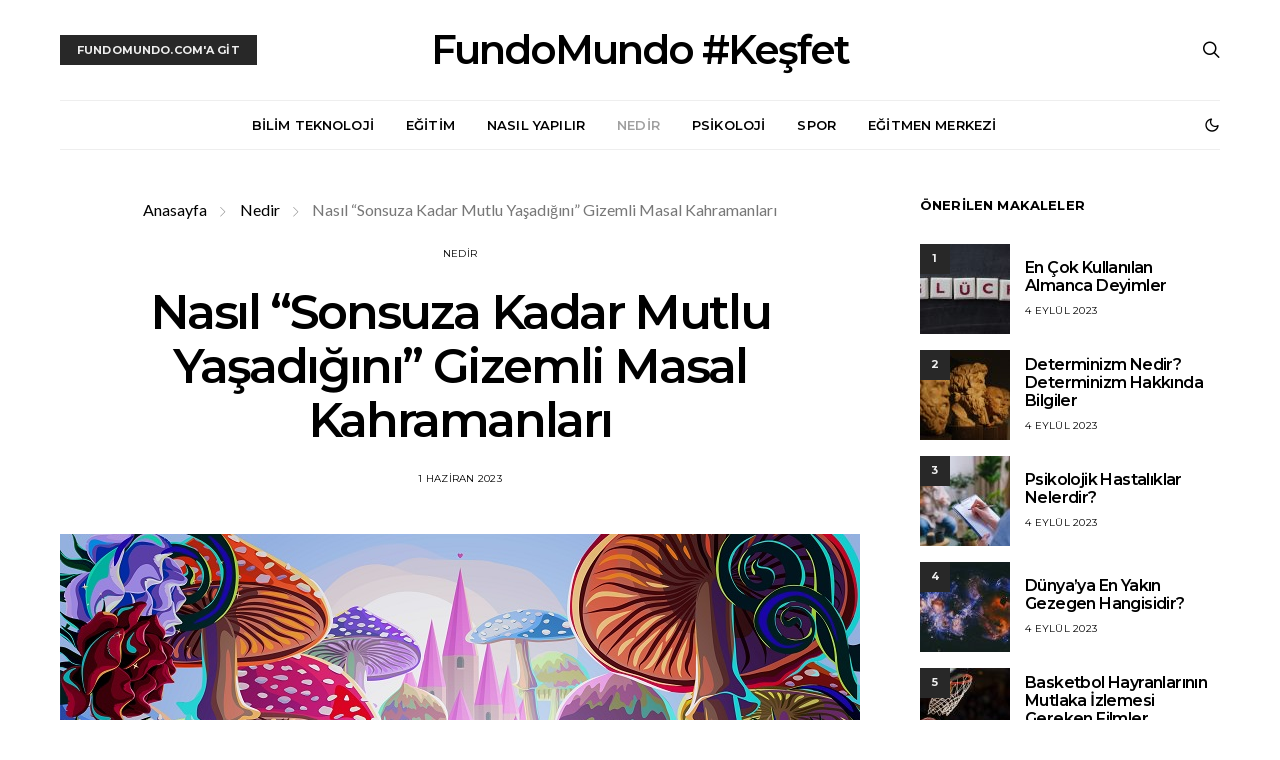

--- FILE ---
content_type: text/html; charset=UTF-8
request_url: https://www.fundomundo.com/kesfet/nasil-sonsuza-kadar-mutlu-yasadigini-gizemli-masal-kahramanlari
body_size: 29348
content:
<!DOCTYPE html>
<html lang="tr" data-scheme='default'>
<head>
	<meta charset="UTF-8">
	<meta name="viewport" content="width=device-width, initial-scale=1">
	<link rel="profile" href="https://gmpg.org/xfn/11">
		<link rel="pingback" href="https://www.fundomundo.com/kesfet/xmlrpc.php">
		<meta name='robots' content='index, follow, max-image-preview:large, max-snippet:-1, max-video-preview:-1' />

	<!-- This site is optimized with the Yoast SEO plugin v19.14 - https://yoast.com/wordpress/plugins/seo/ -->
	<title>Nasıl &quot;Sonsuza Kadar Mutlu Yaşadığını&quot; Gizemli Masal Kahramanları &ndash; FundoMundo Keşfet</title>
	<meta name="description" content="Çocuklar için masal saati geldiğinde bu kahramanlardan bazıları gününüzü kurtarabilir. Listede kimler varmış bir bakalım!" />
	<link rel="canonical" href="https://www.fundomundo.com/kesfet/nasil-sonsuza-kadar-mutlu-yasadigini-gizemli-masal-kahramanlari" />
	<meta property="og:locale" content="tr_TR" />
	<meta property="og:type" content="article" />
	<meta property="og:title" content="Nasıl &quot;Sonsuza Kadar Mutlu Yaşadığını&quot; Gizemli Masal Kahramanları &ndash; FundoMundo Keşfet" />
	<meta property="og:description" content="Çocuklar için masal saati geldiğinde bu kahramanlardan bazıları gününüzü kurtarabilir. Listede kimler varmış bir bakalım!" />
	<meta property="og:url" content="https://www.fundomundo.com/kesfet/nasil-sonsuza-kadar-mutlu-yasadigini-gizemli-masal-kahramanlari" />
	<meta property="og:site_name" content="FundoMundo Keşfet" />
	<meta property="article:publisher" content="https://www.facebook.com/FundoMundoTR" />
	<meta property="article:published_time" content="2023-06-01T13:44:29+00:00" />
	<meta property="article:modified_time" content="2023-06-01T13:44:30+00:00" />
	<meta property="og:image" content="https://www.fundomundo.com/kesfet/wp-content/uploads/2023/06/Nasil-Sonsuza-Kadar-Mutlu-Yasadigini-Gizemli-Masal-Kahramanlari.jpg" />
	<meta property="og:image:width" content="800" />
	<meta property="og:image:height" content="520" />
	<meta property="og:image:type" content="image/jpeg" />
	<meta name="author" content="FundoMundo" />
	<meta name="twitter:card" content="summary_large_image" />
	<script type="application/ld+json" class="yoast-schema-graph">{"@context":"https://schema.org","@graph":[{"@type":"Article","@id":"https://www.fundomundo.com/kesfet/nasil-sonsuza-kadar-mutlu-yasadigini-gizemli-masal-kahramanlari#article","isPartOf":{"@id":"https://www.fundomundo.com/kesfet/nasil-sonsuza-kadar-mutlu-yasadigini-gizemli-masal-kahramanlari"},"author":{"name":"FundoMundo","@id":"https://www.fundomundo.com/kesfet/#/schema/person/f8426b9dad35ee9d645929640dcca682"},"headline":"Nasıl &#8220;Sonsuza Kadar Mutlu Yaşadığını&#8221; Gizemli Masal Kahramanları","datePublished":"2023-06-01T13:44:29+00:00","dateModified":"2023-06-01T13:44:30+00:00","mainEntityOfPage":{"@id":"https://www.fundomundo.com/kesfet/nasil-sonsuza-kadar-mutlu-yasadigini-gizemli-masal-kahramanlari"},"wordCount":1421,"publisher":{"@id":"https://www.fundomundo.com/kesfet/#organization"},"image":{"@id":"https://www.fundomundo.com/kesfet/nasil-sonsuza-kadar-mutlu-yasadigini-gizemli-masal-kahramanlari#primaryimage"},"thumbnailUrl":"https://www.fundomundo.com/kesfet/wp-content/uploads/2023/06/Nasil-Sonsuza-Kadar-Mutlu-Yasadigini-Gizemli-Masal-Kahramanlari.jpg","articleSection":["Nedir"],"inLanguage":"tr"},{"@type":"WebPage","@id":"https://www.fundomundo.com/kesfet/nasil-sonsuza-kadar-mutlu-yasadigini-gizemli-masal-kahramanlari","url":"https://www.fundomundo.com/kesfet/nasil-sonsuza-kadar-mutlu-yasadigini-gizemli-masal-kahramanlari","name":"Nasıl \"Sonsuza Kadar Mutlu Yaşadığını\" Gizemli Masal Kahramanları &ndash; FundoMundo Keşfet","isPartOf":{"@id":"https://www.fundomundo.com/kesfet/#website"},"primaryImageOfPage":{"@id":"https://www.fundomundo.com/kesfet/nasil-sonsuza-kadar-mutlu-yasadigini-gizemli-masal-kahramanlari#primaryimage"},"image":{"@id":"https://www.fundomundo.com/kesfet/nasil-sonsuza-kadar-mutlu-yasadigini-gizemli-masal-kahramanlari#primaryimage"},"thumbnailUrl":"https://www.fundomundo.com/kesfet/wp-content/uploads/2023/06/Nasil-Sonsuza-Kadar-Mutlu-Yasadigini-Gizemli-Masal-Kahramanlari.jpg","datePublished":"2023-06-01T13:44:29+00:00","dateModified":"2023-06-01T13:44:30+00:00","description":"Çocuklar için masal saati geldiğinde bu kahramanlardan bazıları gününüzü kurtarabilir. Listede kimler varmış bir bakalım!","breadcrumb":{"@id":"https://www.fundomundo.com/kesfet/nasil-sonsuza-kadar-mutlu-yasadigini-gizemli-masal-kahramanlari#breadcrumb"},"inLanguage":"tr","potentialAction":[{"@type":"ReadAction","target":["https://www.fundomundo.com/kesfet/nasil-sonsuza-kadar-mutlu-yasadigini-gizemli-masal-kahramanlari"]}]},{"@type":"ImageObject","inLanguage":"tr","@id":"https://www.fundomundo.com/kesfet/nasil-sonsuza-kadar-mutlu-yasadigini-gizemli-masal-kahramanlari#primaryimage","url":"https://www.fundomundo.com/kesfet/wp-content/uploads/2023/06/Nasil-Sonsuza-Kadar-Mutlu-Yasadigini-Gizemli-Masal-Kahramanlari.jpg","contentUrl":"https://www.fundomundo.com/kesfet/wp-content/uploads/2023/06/Nasil-Sonsuza-Kadar-Mutlu-Yasadigini-Gizemli-Masal-Kahramanlari.jpg","width":800,"height":520,"caption":"Nasıl Sonsuza Kadar Mutlu Yaşadığını Gizemli Masal Kahramanları"},{"@type":"BreadcrumbList","@id":"https://www.fundomundo.com/kesfet/nasil-sonsuza-kadar-mutlu-yasadigini-gizemli-masal-kahramanlari#breadcrumb","itemListElement":[{"@type":"ListItem","position":1,"name":"Anasayfa","item":"https://www.fundomundo.com/kesfet/"},{"@type":"ListItem","position":2,"name":"Nedir","item":"https://www.fundomundo.com/kesfet/nedir"},{"@type":"ListItem","position":3,"name":"Nasıl &#8220;Sonsuza Kadar Mutlu Yaşadığını&#8221; Gizemli Masal Kahramanları"}]},{"@type":"WebSite","@id":"https://www.fundomundo.com/kesfet/#website","url":"https://www.fundomundo.com/kesfet/","name":"FundoMundo Keşfet","description":"Çocuklar İçin Online Eğitim Platformu","publisher":{"@id":"https://www.fundomundo.com/kesfet/#organization"},"potentialAction":[{"@type":"SearchAction","target":{"@type":"EntryPoint","urlTemplate":"https://www.fundomundo.com/kesfet/?s={search_term_string}"},"query-input":"required name=search_term_string"}],"inLanguage":"tr"},{"@type":"Organization","@id":"https://www.fundomundo.com/kesfet/#organization","name":"Fundomundo","url":"https://www.fundomundo.com/kesfet/","logo":{"@type":"ImageObject","inLanguage":"tr","@id":"https://www.fundomundo.com/kesfet/#/schema/logo/image/","url":"https://www.fundomundo.com/kesfet/wp-content/uploads/2022/03/fundomundo.jpg","contentUrl":"https://www.fundomundo.com/kesfet/wp-content/uploads/2022/03/fundomundo.jpg","width":365,"height":364,"caption":"Fundomundo"},"image":{"@id":"https://www.fundomundo.com/kesfet/#/schema/logo/image/"},"sameAs":["https://www.instagram.com/fundomundo_tr/","https://www.linkedin.com/company/fundomundo","https://www.youtube.com/channel/UCLGrLcM7BPpZ7sA6uVO7VOQ","https://www.facebook.com/FundoMundoTR"]},{"@type":"Person","@id":"https://www.fundomundo.com/kesfet/#/schema/person/f8426b9dad35ee9d645929640dcca682","name":"FundoMundo","image":{"@type":"ImageObject","inLanguage":"tr","@id":"https://www.fundomundo.com/kesfet/#/schema/person/image/","url":"https://secure.gravatar.com/avatar/d24d7d1432bb169a8817d1f6af8a133a?s=96&d=mm&r=g","contentUrl":"https://secure.gravatar.com/avatar/d24d7d1432bb169a8817d1f6af8a133a?s=96&d=mm&r=g","caption":"FundoMundo"}}]}</script>
	<!-- / Yoast SEO plugin. -->


<link rel='dns-prefetch' href='//fonts.googleapis.com' />
<link rel='dns-prefetch' href='//s.w.org' />
<link href='https://fonts.gstatic.com' crossorigin rel='preconnect' />
<link rel="alternate" type="application/rss+xml" title="FundoMundo Keşfet &raquo; beslemesi" href="https://www.fundomundo.com/kesfet/feed" />
<link rel="alternate" type="application/rss+xml" title="FundoMundo Keşfet &raquo; yorum beslemesi" href="https://www.fundomundo.com/kesfet/comments/feed" />
<link rel="alternate" type="application/rss+xml" title="FundoMundo Keşfet &raquo; Nasıl &#8220;Sonsuza Kadar Mutlu Yaşadığını&#8221; Gizemli Masal Kahramanları yorum beslemesi" href="https://www.fundomundo.com/kesfet/nasil-sonsuza-kadar-mutlu-yasadigini-gizemli-masal-kahramanlari/feed" />
			<link rel="preload" href="https://www.fundomundo.com/kesfet/wp-content/plugins/canvas/assets/fonts/canvas-icons.woff" as="font" type="font/woff" crossorigin>
			<script>
window._wpemojiSettings = {"baseUrl":"https:\/\/s.w.org\/images\/core\/emoji\/14.0.0\/72x72\/","ext":".png","svgUrl":"https:\/\/s.w.org\/images\/core\/emoji\/14.0.0\/svg\/","svgExt":".svg","source":{"concatemoji":"https:\/\/www.fundomundo.com\/kesfet\/wp-includes\/js\/wp-emoji-release.min.js?ver=6.0.1"}};
/*! This file is auto-generated */
!function(e,a,t){var n,r,o,i=a.createElement("canvas"),p=i.getContext&&i.getContext("2d");function s(e,t){var a=String.fromCharCode,e=(p.clearRect(0,0,i.width,i.height),p.fillText(a.apply(this,e),0,0),i.toDataURL());return p.clearRect(0,0,i.width,i.height),p.fillText(a.apply(this,t),0,0),e===i.toDataURL()}function c(e){var t=a.createElement("script");t.src=e,t.defer=t.type="text/javascript",a.getElementsByTagName("head")[0].appendChild(t)}for(o=Array("flag","emoji"),t.supports={everything:!0,everythingExceptFlag:!0},r=0;r<o.length;r++)t.supports[o[r]]=function(e){if(!p||!p.fillText)return!1;switch(p.textBaseline="top",p.font="600 32px Arial",e){case"flag":return s([127987,65039,8205,9895,65039],[127987,65039,8203,9895,65039])?!1:!s([55356,56826,55356,56819],[55356,56826,8203,55356,56819])&&!s([55356,57332,56128,56423,56128,56418,56128,56421,56128,56430,56128,56423,56128,56447],[55356,57332,8203,56128,56423,8203,56128,56418,8203,56128,56421,8203,56128,56430,8203,56128,56423,8203,56128,56447]);case"emoji":return!s([129777,127995,8205,129778,127999],[129777,127995,8203,129778,127999])}return!1}(o[r]),t.supports.everything=t.supports.everything&&t.supports[o[r]],"flag"!==o[r]&&(t.supports.everythingExceptFlag=t.supports.everythingExceptFlag&&t.supports[o[r]]);t.supports.everythingExceptFlag=t.supports.everythingExceptFlag&&!t.supports.flag,t.DOMReady=!1,t.readyCallback=function(){t.DOMReady=!0},t.supports.everything||(n=function(){t.readyCallback()},a.addEventListener?(a.addEventListener("DOMContentLoaded",n,!1),e.addEventListener("load",n,!1)):(e.attachEvent("onload",n),a.attachEvent("onreadystatechange",function(){"complete"===a.readyState&&t.readyCallback()})),(e=t.source||{}).concatemoji?c(e.concatemoji):e.wpemoji&&e.twemoji&&(c(e.twemoji),c(e.wpemoji)))}(window,document,window._wpemojiSettings);
</script>
<style>
img.wp-smiley,
img.emoji {
	display: inline !important;
	border: none !important;
	box-shadow: none !important;
	height: 1em !important;
	width: 1em !important;
	margin: 0 0.07em !important;
	vertical-align: -0.1em !important;
	background: none !important;
	padding: 0 !important;
}
</style>
	<link rel='stylesheet' id='canvas-css'  href='https://www.fundomundo.com/kesfet/wp-content/plugins/canvas/assets/css/canvas.css?ver=2.3.8.1' media='all' />
<link rel='alternate stylesheet' id='powerkit-icons-css'  href='https://www.fundomundo.com/kesfet/wp-content/plugins/powerkit/assets/fonts/powerkit-icons.woff?ver=2.8.0' as='font' type='font/wof' crossorigin />
<link rel='stylesheet' id='powerkit-css'  href='https://www.fundomundo.com/kesfet/wp-content/plugins/powerkit/assets/css/powerkit.css?ver=2.8.0' media='all' />
<link rel='stylesheet' id='wp-block-library-css'  href='https://www.fundomundo.com/kesfet/wp-includes/css/dist/block-library/style.min.css?ver=6.0.1' media='all' />
<link rel='stylesheet' id='canvas-block-alert-style-css'  href='https://www.fundomundo.com/kesfet/wp-content/plugins/canvas/components/basic-elements/block-alert/block.css?ver=1661309310' media='all' />
<link rel='stylesheet' id='canvas-block-progress-style-css'  href='https://www.fundomundo.com/kesfet/wp-content/plugins/canvas/components/basic-elements/block-progress/block.css?ver=1661309310' media='all' />
<link rel='stylesheet' id='canvas-block-collapsibles-style-css'  href='https://www.fundomundo.com/kesfet/wp-content/plugins/canvas/components/basic-elements/block-collapsibles/block.css?ver=1661309310' media='all' />
<link rel='stylesheet' id='canvas-block-tabs-style-css'  href='https://www.fundomundo.com/kesfet/wp-content/plugins/canvas/components/basic-elements/block-tabs/block.css?ver=1661309310' media='all' />
<link rel='stylesheet' id='canvas-block-section-heading-style-css'  href='https://www.fundomundo.com/kesfet/wp-content/plugins/canvas/components/basic-elements/block-section-heading/block.css?ver=1661309310' media='all' />
<link rel='stylesheet' id='canvas-block-row-style-css'  href='https://www.fundomundo.com/kesfet/wp-content/plugins/canvas/components/layout-blocks/block-row/block-row.css?ver=1661309310' media='all' />
<link rel='stylesheet' id='canvas-block-posts-style-css'  href='https://www.fundomundo.com/kesfet/wp-content/plugins/canvas/components/posts/block-posts/block-posts.css?ver=1661309310' media='all' />
<link rel='stylesheet' id='canvas-justified-gallery-block-style-css'  href='https://www.fundomundo.com/kesfet/wp-content/plugins/canvas/components/justified-gallery/block/block-justified-gallery.css?ver=1661309310' media='all' />
<link rel='stylesheet' id='canvas-slider-gallery-block-style-css'  href='https://www.fundomundo.com/kesfet/wp-content/plugins/canvas/components/slider-gallery/block/block-slider-gallery.css?ver=1661309310' media='all' />
<link rel='stylesheet' id='canvas-block-posts-sidebar-css'  href='https://www.fundomundo.com/kesfet/wp-content/plugins/canvas/components/posts/block-posts-sidebar/block-posts-sidebar.css?ver=1661309310' media='all' />
<link rel='stylesheet' id='csco-block-posts-sidebar-style-css'  href='https://www.fundomundo.com/kesfet/wp-content/themes/authentic/css/blocks/posts-sidebar.css?ver=1646811312' media='all' />
<link rel='stylesheet' id='csco-block-twitter-slider-style-css'  href='https://www.fundomundo.com/kesfet/wp-content/themes/authentic/css/blocks/twitter-slider.css?ver=1646811312' media='all' />
<link rel='stylesheet' id='csco-block-tiles-style-css'  href='https://www.fundomundo.com/kesfet/wp-content/themes/authentic/css/blocks/tiles.css?ver=1646811312' media='all' />
<link rel='stylesheet' id='csco-block-horizontal-tiles-style-css'  href='https://www.fundomundo.com/kesfet/wp-content/themes/authentic/css/blocks/horizontal-tiles.css?ver=1646811312' media='all' />
<link rel='stylesheet' id='csco-block-full-style-css'  href='https://www.fundomundo.com/kesfet/wp-content/themes/authentic/css/blocks/full.css?ver=1646811312' media='all' />
<link rel='stylesheet' id='csco-block-slider-style-css'  href='https://www.fundomundo.com/kesfet/wp-content/themes/authentic/css/blocks/slider.css?ver=1646811312' media='all' />
<link rel='stylesheet' id='csco-block-carousel-style-css'  href='https://www.fundomundo.com/kesfet/wp-content/themes/authentic/css/blocks/carousel.css?ver=1646811312' media='all' />
<link rel='stylesheet' id='csco-block-wide-style-css'  href='https://www.fundomundo.com/kesfet/wp-content/themes/authentic/css/blocks/wide.css?ver=1646811312' media='all' />
<link rel='stylesheet' id='csco-block-narrow-style-css'  href='https://www.fundomundo.com/kesfet/wp-content/themes/authentic/css/blocks/narrow.css?ver=1646811312' media='all' />
<style id='global-styles-inline-css'>
body{--wp--preset--color--black: #000000;--wp--preset--color--cyan-bluish-gray: #abb8c3;--wp--preset--color--white: #FFFFFF;--wp--preset--color--pale-pink: #f78da7;--wp--preset--color--vivid-red: #ce2e2e;--wp--preset--color--luminous-vivid-orange: #ff6900;--wp--preset--color--luminous-vivid-amber: #fcb902;--wp--preset--color--light-green-cyan: #7bdcb5;--wp--preset--color--vivid-green-cyan: #01d083;--wp--preset--color--pale-cyan-blue: #8ed1fc;--wp--preset--color--vivid-cyan-blue: #0693e3;--wp--preset--color--vivid-purple: #9b51e0;--wp--preset--color--secondary: #f8f8f8;--wp--preset--gradient--vivid-cyan-blue-to-vivid-purple: linear-gradient(135deg,rgba(6,147,227,1) 0%,rgb(155,81,224) 100%);--wp--preset--gradient--light-green-cyan-to-vivid-green-cyan: linear-gradient(135deg,rgb(122,220,180) 0%,rgb(0,208,130) 100%);--wp--preset--gradient--luminous-vivid-amber-to-luminous-vivid-orange: linear-gradient(135deg,rgba(252,185,0,1) 0%,rgba(255,105,0,1) 100%);--wp--preset--gradient--luminous-vivid-orange-to-vivid-red: linear-gradient(135deg,rgba(255,105,0,1) 0%,rgb(207,46,46) 100%);--wp--preset--gradient--very-light-gray-to-cyan-bluish-gray: linear-gradient(135deg,rgb(238,238,238) 0%,rgb(169,184,195) 100%);--wp--preset--gradient--cool-to-warm-spectrum: linear-gradient(135deg,rgb(74,234,220) 0%,rgb(151,120,209) 20%,rgb(207,42,186) 40%,rgb(238,44,130) 60%,rgb(251,105,98) 80%,rgb(254,248,76) 100%);--wp--preset--gradient--blush-light-purple: linear-gradient(135deg,rgb(255,206,236) 0%,rgb(152,150,240) 100%);--wp--preset--gradient--blush-bordeaux: linear-gradient(135deg,rgb(254,205,165) 0%,rgb(254,45,45) 50%,rgb(107,0,62) 100%);--wp--preset--gradient--luminous-dusk: linear-gradient(135deg,rgb(255,203,112) 0%,rgb(199,81,192) 50%,rgb(65,88,208) 100%);--wp--preset--gradient--pale-ocean: linear-gradient(135deg,rgb(255,245,203) 0%,rgb(182,227,212) 50%,rgb(51,167,181) 100%);--wp--preset--gradient--electric-grass: linear-gradient(135deg,rgb(202,248,128) 0%,rgb(113,206,126) 100%);--wp--preset--gradient--midnight: linear-gradient(135deg,rgb(2,3,129) 0%,rgb(40,116,252) 100%);--wp--preset--duotone--dark-grayscale: url('#wp-duotone-dark-grayscale');--wp--preset--duotone--grayscale: url('#wp-duotone-grayscale');--wp--preset--duotone--purple-yellow: url('#wp-duotone-purple-yellow');--wp--preset--duotone--blue-red: url('#wp-duotone-blue-red');--wp--preset--duotone--midnight: url('#wp-duotone-midnight');--wp--preset--duotone--magenta-yellow: url('#wp-duotone-magenta-yellow');--wp--preset--duotone--purple-green: url('#wp-duotone-purple-green');--wp--preset--duotone--blue-orange: url('#wp-duotone-blue-orange');--wp--preset--font-size--small: 13px;--wp--preset--font-size--medium: 20px;--wp--preset--font-size--large: 36px;--wp--preset--font-size--x-large: 42px;}.has-black-color{color: var(--wp--preset--color--black) !important;}.has-cyan-bluish-gray-color{color: var(--wp--preset--color--cyan-bluish-gray) !important;}.has-white-color{color: var(--wp--preset--color--white) !important;}.has-pale-pink-color{color: var(--wp--preset--color--pale-pink) !important;}.has-vivid-red-color{color: var(--wp--preset--color--vivid-red) !important;}.has-luminous-vivid-orange-color{color: var(--wp--preset--color--luminous-vivid-orange) !important;}.has-luminous-vivid-amber-color{color: var(--wp--preset--color--luminous-vivid-amber) !important;}.has-light-green-cyan-color{color: var(--wp--preset--color--light-green-cyan) !important;}.has-vivid-green-cyan-color{color: var(--wp--preset--color--vivid-green-cyan) !important;}.has-pale-cyan-blue-color{color: var(--wp--preset--color--pale-cyan-blue) !important;}.has-vivid-cyan-blue-color{color: var(--wp--preset--color--vivid-cyan-blue) !important;}.has-vivid-purple-color{color: var(--wp--preset--color--vivid-purple) !important;}.has-black-background-color{background-color: var(--wp--preset--color--black) !important;}.has-cyan-bluish-gray-background-color{background-color: var(--wp--preset--color--cyan-bluish-gray) !important;}.has-white-background-color{background-color: var(--wp--preset--color--white) !important;}.has-pale-pink-background-color{background-color: var(--wp--preset--color--pale-pink) !important;}.has-vivid-red-background-color{background-color: var(--wp--preset--color--vivid-red) !important;}.has-luminous-vivid-orange-background-color{background-color: var(--wp--preset--color--luminous-vivid-orange) !important;}.has-luminous-vivid-amber-background-color{background-color: var(--wp--preset--color--luminous-vivid-amber) !important;}.has-light-green-cyan-background-color{background-color: var(--wp--preset--color--light-green-cyan) !important;}.has-vivid-green-cyan-background-color{background-color: var(--wp--preset--color--vivid-green-cyan) !important;}.has-pale-cyan-blue-background-color{background-color: var(--wp--preset--color--pale-cyan-blue) !important;}.has-vivid-cyan-blue-background-color{background-color: var(--wp--preset--color--vivid-cyan-blue) !important;}.has-vivid-purple-background-color{background-color: var(--wp--preset--color--vivid-purple) !important;}.has-black-border-color{border-color: var(--wp--preset--color--black) !important;}.has-cyan-bluish-gray-border-color{border-color: var(--wp--preset--color--cyan-bluish-gray) !important;}.has-white-border-color{border-color: var(--wp--preset--color--white) !important;}.has-pale-pink-border-color{border-color: var(--wp--preset--color--pale-pink) !important;}.has-vivid-red-border-color{border-color: var(--wp--preset--color--vivid-red) !important;}.has-luminous-vivid-orange-border-color{border-color: var(--wp--preset--color--luminous-vivid-orange) !important;}.has-luminous-vivid-amber-border-color{border-color: var(--wp--preset--color--luminous-vivid-amber) !important;}.has-light-green-cyan-border-color{border-color: var(--wp--preset--color--light-green-cyan) !important;}.has-vivid-green-cyan-border-color{border-color: var(--wp--preset--color--vivid-green-cyan) !important;}.has-pale-cyan-blue-border-color{border-color: var(--wp--preset--color--pale-cyan-blue) !important;}.has-vivid-cyan-blue-border-color{border-color: var(--wp--preset--color--vivid-cyan-blue) !important;}.has-vivid-purple-border-color{border-color: var(--wp--preset--color--vivid-purple) !important;}.has-vivid-cyan-blue-to-vivid-purple-gradient-background{background: var(--wp--preset--gradient--vivid-cyan-blue-to-vivid-purple) !important;}.has-light-green-cyan-to-vivid-green-cyan-gradient-background{background: var(--wp--preset--gradient--light-green-cyan-to-vivid-green-cyan) !important;}.has-luminous-vivid-amber-to-luminous-vivid-orange-gradient-background{background: var(--wp--preset--gradient--luminous-vivid-amber-to-luminous-vivid-orange) !important;}.has-luminous-vivid-orange-to-vivid-red-gradient-background{background: var(--wp--preset--gradient--luminous-vivid-orange-to-vivid-red) !important;}.has-very-light-gray-to-cyan-bluish-gray-gradient-background{background: var(--wp--preset--gradient--very-light-gray-to-cyan-bluish-gray) !important;}.has-cool-to-warm-spectrum-gradient-background{background: var(--wp--preset--gradient--cool-to-warm-spectrum) !important;}.has-blush-light-purple-gradient-background{background: var(--wp--preset--gradient--blush-light-purple) !important;}.has-blush-bordeaux-gradient-background{background: var(--wp--preset--gradient--blush-bordeaux) !important;}.has-luminous-dusk-gradient-background{background: var(--wp--preset--gradient--luminous-dusk) !important;}.has-pale-ocean-gradient-background{background: var(--wp--preset--gradient--pale-ocean) !important;}.has-electric-grass-gradient-background{background: var(--wp--preset--gradient--electric-grass) !important;}.has-midnight-gradient-background{background: var(--wp--preset--gradient--midnight) !important;}.has-small-font-size{font-size: var(--wp--preset--font-size--small) !important;}.has-medium-font-size{font-size: var(--wp--preset--font-size--medium) !important;}.has-large-font-size{font-size: var(--wp--preset--font-size--large) !important;}.has-x-large-font-size{font-size: var(--wp--preset--font-size--x-large) !important;}
</style>
<link rel='stylesheet' id='absolute-reviews-css'  href='https://www.fundomundo.com/kesfet/wp-content/plugins/absolute-reviews/public/css/absolute-reviews-public.css?ver=1.1.0' media='all' />
<link rel='stylesheet' id='advanced-popups-css'  href='https://www.fundomundo.com/kesfet/wp-content/plugins/advanced-popups/public/css/advanced-popups-public.css?ver=1.1.3' media='all' />
<link rel='stylesheet' id='canvas-block-heading-style-css'  href='https://www.fundomundo.com/kesfet/wp-content/plugins/canvas/components/content-formatting/block-heading/block.css?ver=1661309310' media='all' />
<link rel='stylesheet' id='canvas-block-list-style-css'  href='https://www.fundomundo.com/kesfet/wp-content/plugins/canvas/components/content-formatting/block-list/block.css?ver=1661309310' media='all' />
<link rel='stylesheet' id='canvas-block-paragraph-style-css'  href='https://www.fundomundo.com/kesfet/wp-content/plugins/canvas/components/content-formatting/block-paragraph/block.css?ver=1661309310' media='all' />
<link rel='stylesheet' id='canvas-block-separator-style-css'  href='https://www.fundomundo.com/kesfet/wp-content/plugins/canvas/components/content-formatting/block-separator/block.css?ver=1661309310' media='all' />
<link rel='stylesheet' id='canvas-block-group-style-css'  href='https://www.fundomundo.com/kesfet/wp-content/plugins/canvas/components/basic-elements/block-group/block.css?ver=1661309310' media='all' />
<link rel='stylesheet' id='canvas-block-cover-style-css'  href='https://www.fundomundo.com/kesfet/wp-content/plugins/canvas/components/basic-elements/block-cover/block.css?ver=1661309310' media='all' />
<link rel='stylesheet' id='contact-form-7-css'  href='https://www.fundomundo.com/kesfet/wp-content/plugins/contact-form-7/includes/css/styles.css?ver=5.7.2' media='all' />
<link rel='stylesheet' id='powerkit-author-box-css'  href='https://www.fundomundo.com/kesfet/wp-content/plugins/powerkit/modules/author-box/public/css/public-powerkit-author-box.css?ver=2.8.0' media='all' />
<link rel='stylesheet' id='powerkit-basic-elements-css'  href='https://www.fundomundo.com/kesfet/wp-content/plugins/powerkit/modules/basic-elements/public/css/public-powerkit-basic-elements.css?ver=2.8.0' media='screen' />
<link rel='stylesheet' id='powerkit-coming-soon-css'  href='https://www.fundomundo.com/kesfet/wp-content/plugins/powerkit/modules/coming-soon/public/css/public-powerkit-coming-soon.css?ver=2.8.0' media='all' />
<link rel='stylesheet' id='powerkit-content-formatting-css'  href='https://www.fundomundo.com/kesfet/wp-content/plugins/powerkit/modules/content-formatting/public/css/public-powerkit-content-formatting.css?ver=2.8.0' media='all' />
<link rel='stylesheet' id='powerkit-сontributors-css'  href='https://www.fundomundo.com/kesfet/wp-content/plugins/powerkit/modules/contributors/public/css/public-powerkit-contributors.css?ver=2.8.0' media='all' />
<link rel='stylesheet' id='powerkit-facebook-css'  href='https://www.fundomundo.com/kesfet/wp-content/plugins/powerkit/modules/facebook/public/css/public-powerkit-facebook.css?ver=2.8.0' media='all' />
<link rel='stylesheet' id='powerkit-featured-categories-css'  href='https://www.fundomundo.com/kesfet/wp-content/plugins/powerkit/modules/featured-categories/public/css/public-powerkit-featured-categories.css?ver=2.8.0' media='all' />
<link rel='stylesheet' id='powerkit-inline-posts-css'  href='https://www.fundomundo.com/kesfet/wp-content/plugins/powerkit/modules/inline-posts/public/css/public-powerkit-inline-posts.css?ver=2.8.0' media='all' />
<link rel='stylesheet' id='powerkit-instagram-css'  href='https://www.fundomundo.com/kesfet/wp-content/plugins/powerkit/modules/instagram/public/css/public-powerkit-instagram.css?ver=2.8.0' media='all' />
<link rel='stylesheet' id='powerkit-justified-gallery-css'  href='https://www.fundomundo.com/kesfet/wp-content/plugins/powerkit/modules/justified-gallery/public/css/public-powerkit-justified-gallery.css?ver=2.8.0' media='all' />
<link rel='stylesheet' id='powerkit-lazyload-css'  href='https://www.fundomundo.com/kesfet/wp-content/plugins/powerkit/modules/lazyload/public/css/public-powerkit-lazyload.css?ver=2.8.0' media='all' />
<link rel='stylesheet' id='glightbox-css'  href='https://www.fundomundo.com/kesfet/wp-content/plugins/powerkit/modules/lightbox/public/css/glightbox.min.css?ver=2.8.0' media='all' />
<link rel='stylesheet' id='powerkit-lightbox-css'  href='https://www.fundomundo.com/kesfet/wp-content/plugins/powerkit/modules/lightbox/public/css/public-powerkit-lightbox.css?ver=2.8.0' media='all' />
<link rel='stylesheet' id='powerkit-opt-in-forms-css'  href='https://www.fundomundo.com/kesfet/wp-content/plugins/powerkit/modules/opt-in-forms/public/css/public-powerkit-opt-in-forms.css?ver=2.8.0' media='all' />
<link rel='stylesheet' id='powerkit-pinterest-css'  href='https://www.fundomundo.com/kesfet/wp-content/plugins/powerkit/modules/pinterest/public/css/public-powerkit-pinterest.css?ver=2.8.0' media='all' />
<link rel='stylesheet' id='powerkit-scroll-to-top-css'  href='https://www.fundomundo.com/kesfet/wp-content/plugins/powerkit/modules/scroll-to-top/public/css/public-powerkit-scroll-to-top.css?ver=2.8.0' media='all' />
<link rel='stylesheet' id='powerkit-share-buttons-css'  href='https://www.fundomundo.com/kesfet/wp-content/plugins/powerkit/modules/share-buttons/public/css/public-powerkit-share-buttons.css?ver=2.8.0' media='all' />
<link rel='stylesheet' id='powerkit-social-links-css'  href='https://www.fundomundo.com/kesfet/wp-content/plugins/powerkit/modules/social-links/public/css/public-powerkit-social-links.css?ver=2.8.0' media='all' />
<link rel='stylesheet' id='powerkit-table-of-contents-css'  href='https://www.fundomundo.com/kesfet/wp-content/plugins/powerkit/modules/table-of-contents/public/css/public-powerkit-table-of-contents.css?ver=2.8.0' media='all' />
<link rel='stylesheet' id='powerkit-twitter-css'  href='https://www.fundomundo.com/kesfet/wp-content/plugins/powerkit/modules/twitter/public/css/public-powerkit-twitter.css?ver=2.8.0' media='all' />
<link rel='stylesheet' id='powerkit-widget-about-css'  href='https://www.fundomundo.com/kesfet/wp-content/plugins/powerkit/modules/widget-about/public/css/public-powerkit-widget-about.css?ver=2.8.0' media='all' />
<link rel='stylesheet' id='magnific-popup-css'  href='https://www.fundomundo.com/kesfet/wp-content/plugins/sight/render/css/magnific-popup.css?ver=1653373572' media='all' />
<link rel='stylesheet' id='sight-css'  href='https://www.fundomundo.com/kesfet/wp-content/plugins/sight/render/css/sight.css?ver=1653373572' media='all' />
<link rel='stylesheet' id='sight-common-css'  href='https://www.fundomundo.com/kesfet/wp-content/plugins/sight/render/css/sight-common.css?ver=1653373572' media='all' />
<link rel='stylesheet' id='sight-lightbox-css'  href='https://www.fundomundo.com/kesfet/wp-content/plugins/sight/render/css/sight-lightbox.css?ver=1653373572' media='all' />
<link rel='stylesheet' id='csco-styles-css'  href='https://www.fundomundo.com/kesfet/wp-content/themes/authentic/style.css?ver=7.1.2' media='all' />
<link rel='stylesheet' id='searchwp-live-search-css'  href='https://www.fundomundo.com/kesfet/wp-content/plugins/searchwp-live-ajax-search/assets/styles/style.css?ver=1.7.2' media='all' />
<link rel='stylesheet' id='bb0e49eb5ee24c99a205d4bd01d5c9a8-css'  href='https://fonts.googleapis.com/css?family=Lato%3A400&#038;subset=latin%2Clatin-ext%2Ccyrillic%2Ccyrillic-ext%2Cvietnamese&#038;display=swap&#038;ver=7.1.2' media='all' />
<link rel='stylesheet' id='7b567a921285369985feb1923643b539-css'  href='https://fonts.googleapis.com/css?family=Montserrat%3A700%2C600%2C400%2C500%2C300&#038;subset=latin%2Clatin-ext%2Ccyrillic%2Ccyrillic-ext%2Cvietnamese&#038;display=swap&#038;ver=7.1.2' media='all' />
<script src='https://www.fundomundo.com/kesfet/wp-includes/js/jquery/jquery.min.js?ver=3.6.0' id='jquery-core-js'></script>
<script src='https://www.fundomundo.com/kesfet/wp-includes/js/jquery/jquery-migrate.min.js?ver=3.3.2' id='jquery-migrate-js'></script>
<script src='https://www.fundomundo.com/kesfet/wp-content/plugins/advanced-popups/public/js/advanced-popups-public.js?ver=1.1.3' id='advanced-popups-js'></script>
<link rel="https://api.w.org/" href="https://www.fundomundo.com/kesfet/wp-json/" /><link rel="alternate" type="application/json" href="https://www.fundomundo.com/kesfet/wp-json/wp/v2/posts/3068" /><link rel="EditURI" type="application/rsd+xml" title="RSD" href="https://www.fundomundo.com/kesfet/xmlrpc.php?rsd" />
<link rel="wlwmanifest" type="application/wlwmanifest+xml" href="https://www.fundomundo.com/kesfet/wp-includes/wlwmanifest.xml" /> 
<meta name="generator" content="WordPress 6.0.1" />
<link rel='shortlink' href='https://www.fundomundo.com/kesfet/?p=3068' />
<link rel="alternate" type="application/json+oembed" href="https://www.fundomundo.com/kesfet/wp-json/oembed/1.0/embed?url=https%3A%2F%2Fwww.fundomundo.com%2Fkesfet%2Fnasil-sonsuza-kadar-mutlu-yasadigini-gizemli-masal-kahramanlari" />
<link rel="alternate" type="text/xml+oembed" href="https://www.fundomundo.com/kesfet/wp-json/oembed/1.0/embed?url=https%3A%2F%2Fwww.fundomundo.com%2Fkesfet%2Fnasil-sonsuza-kadar-mutlu-yasadigini-gizemli-masal-kahramanlari&#038;format=xml" />
		<link rel="preload" href="https://www.fundomundo.com/kesfet/wp-content/plugins/absolute-reviews/fonts/absolute-reviews-icons.woff" as="font" type="font/woff" crossorigin>
				<link rel="preload" href="https://www.fundomundo.com/kesfet/wp-content/plugins/advanced-popups/fonts/advanced-popups-icons.woff" as="font" type="font/woff" crossorigin>
		
<style type="text/css" media="all" id="canvas-blocks-dynamic-styles">

</style>
<link rel="icon" href="https://www.fundomundo.com/kesfet/wp-content/uploads/2022/04/favicon.png" sizes="32x32" />
<link rel="icon" href="https://www.fundomundo.com/kesfet/wp-content/uploads/2022/04/favicon.png" sizes="192x192" />
<link rel="apple-touch-icon" href="https://www.fundomundo.com/kesfet/wp-content/uploads/2022/04/favicon.png" />
<meta name="msapplication-TileImage" content="https://www.fundomundo.com/kesfet/wp-content/uploads/2022/04/favicon.png" />
		<style id="wp-custom-css">
			#search input.search-field.form-control {
    font-size: 2rem !important;
}
@media (max-width: 767px) {
    #search input.search-field.form-control {
        font-size: 1.2rem !important;
    }

[data-scheme=default] .entry-content li {
    color: #444444;
}		</style>
							<style id="csco-customizer-output-default-styles" >
						body, .offcanvas, #search, .searchwp-live-search-results, select, input[type=search], input[type=text], input[type=number], input[type=email], input[type=tel], input[type=password], textarea, .form-control, .pk-card, .pagination-content, .adp-popup-type-content .adp-popup-container{background-color:#FFFFFF;}.entry-content .pk-block-bg-inverse, .pk-dropcap-bg-inverse:first-letter, .entry-content .has-drop-cap.is-cnvs-dropcap-bg-dark:first-letter{color:#FFFFFF!important;}.adp-popup .adp-popup-container{--adp-popup-container-background:#FFFFFF;--adp-popup-type-notification-text-color:#777777;--adp-popup-type-notification-text-link-color:#000000;--adp-popup-close-color:#000000;--adp-popup-close-hover-color:#A0A0A0;}.mfp-bg, .mfp-wrap{--mfp-overlay-color:#FFFFFF;--mfp-controls-border-color:#FFFFFF;--mfp-inner-close-icon-color:#FFFFFF;--mfp-iframe-background:#FFFFFF;--mfp-image-background:#FFFFFF;--mfp-controls-color:#777777;--mfp-controls-text-color-hover:#777777;--mfp-caption-title-color:#777777;--mfp-controls-text-color:#a3a3a3;--mfp-caption-subtitle-color:#a3a3a3;}body, select, input[type=search], input[type=text], input[type=number], input[type=email], input[type=tel], input[type=password], textarea, .abr-reviews-posts .abr-review-meta{color:#777777;}blockquote cite, figcaption, .wp-caption-text, .wp-block-gallery .blocks-gallery-item figcaption, .wp-block-image figcaption, .wp-block-audio figcaption, .wp-block-embed figcaption, .wp-block-pullquote cite, .wp-block-pullquote footer, .wp-block-pullquote .wp-block-pullquote__citation, .wp-block-quote cite, label, .text-small, .comment-metadata, .logged-in-as, .post-categories, .post-count, .product-count, .post-meta, .entry-content figcaption, .post-media figcaption, .post-tags, .sub-title, .tagcloud, .timestamp, #wp-calendar caption, .comment-metadata a, .comment-metadata, .widget_rss ul li cite, .widget_rss ul li .rss-date, .pk-widget-about .pk-about-small, .pk-share-buttons-total .pk-share-buttons-count, .pk-share-buttons-post-loop .pk-share-buttons-count, .pk-share-buttons-block-posts .pk-share-buttons-count, .pk-share-buttons-post-sidebar .pk-share-buttons-count, .pk-share-buttons-post-loop .pk-share-buttons-link:hover .pk-share-buttons-count, .pk-share-buttons-block-posts .pk-share-buttons-link:hover .pk-share-buttons-count, .pk-share-buttons-post-sidebar .pk-share-buttons-link:hover .pk-share-buttons-count, .title-share, .pk-social-links-template-default .pk-social-links-label, .pk-social-links-wrap .pk-social-links-label, .pk-color-secondary, .pk-twitter-default .pk-twitter-tweet:before, .cs-meet-team .pk-social-links-link, .abr-post-review .abr-review-score .abr-review-subtext .abr-data-label, .sight-portfolio-area-filter__list-item a{color:#a3a3a3;}.owl-dot span, .abr-post-review .abr-review-score .abr-review-subtext .abr-data-info{background-color:#a3a3a3;}.entry-content p > code, a, #search .close, .button-link, .pk-share-buttons-total .pk-share-buttons-label, .pk-share-buttons-total .pk-share-buttons-title, .pk-social-links-wrap .pk-social-links-count, .pk-nav-tabs .pk-nav-link, .pk-nav-tabs .pk-nav-link.pk-active, .pk-tabs .pk-nav-pills .pk-nav-link, .pk-block-social-links .pk-social-links-link, .pk-block-social-links .pk-social-links-title, .pk-social-links-scheme-light .pk-social-links-link, .pk-social-links-scheme-light .pk-social-links-title, .pk-social-links-scheme-bold .pk-social-links-title, .pk-social-links-scheme-bold-rounded .pk-social-links-title, .pk-share-buttons-scheme-default .pk-share-buttons-link, .pk-share-buttons-after-post.pk-share-buttons-scheme-default .pk-share-buttons-link:not(:hover), .pk-share-buttons-before-post.pk-share-buttons-scheme-default .pk-share-buttons-link:not(:hover), .pk-toc ol > li:before, ol.pk-list-styled > li:before, h2.pk-heading-numbered:before, .pk-card-header a, .pk-twitter-info a, .pk-instagram-username a, .pk-social-links-template-default .pk-social-links-link, .pk-widget-contributors .pk-social-links-link, .cs-list-articles > li > a, .pk-block-contributors .author-name a, .editor-styles-wrapper.cs-editor-styles-wrapper .pk-author-posts-single a, .pk-twitter-content a, .pk-block-author .pk-widget-author-container:not(.pk-bg-overlay) .pk-author-title a, .pk-share-buttons-scheme-simple-light .pk-share-buttons-link, .pk-share-buttons-scheme-simple-light .pk-share-buttons-count, .is-style-pk-share-buttons-simple-light .pk-share-buttons-link, .is-style-pk-share-buttons-simple-light .pk-share-buttons-link .pk-share-buttons-count, .is-style-pk-share-buttons-default .pk-share-buttons-link:not(hover), ol.is-style-cnvs-list-styled > li:before, h2.is-style-cnvs-heading-numbered:before, .cnvs-block-collapsible .cnvs-block-collapsible-title h6 a, header .offcanvas-toggle, .navbar-scheme-toggle{color:#000000;}.owl-dot.active span{background-color:#000000;}.cnvs-block-tabs{--cnvs-tabs-button-color:#000000;--cnvs-tabs-button-hover-color:#A0A0A0;}a:hover, .button-link:hover, #search .close:hover, .pk-social-links-scheme-light:not(.pk-social-links-scheme-light-bg) .pk-social-links-link:hover .pk-social-links-title, .is-style-pk-social-links-bold .pk-social-links-link:hover .pk-social-links-title, .pk-social-links-scheme-bold .pk-social-links-link:hover .pk-social-links-title, .is-style-pk-social-links-bold-rounded .pk-social-links-link:hover .pk-social-links-title, .pk-social-links-scheme-bold-rounded .pk-social-links-link:hover .pk-social-links-title, .pk-nav-tabs .pk-nav-link:not(.pk-active):focus, .pk-nav-tabs .pk-nav-link:not(.pk-active):hover, .pk-card-header a:hover, .pk-twitter-info a:hover, .pk-instagram-username a:hover, .pk-widget-contributors .pk-social-links-link:hover, .cs-list-articles > li > a:hover, .pk-block-contributors .author-name a:hover, .editor-styles-wrapper.cs-editor-styles-wrapper .pk-author-posts-single a:hover, .pk-twitter-content a:hover, .pk-block-author .pk-widget-author-container:not(.pk-bg-overlay) .pk-author-title a:hover, .cnvs-block-collapsible .cnvs-block-collapsible-title h6 a:hover, .navbar-scheme-toggle:hover{color:#A0A0A0;}.wp-block-separator{color:#EEEEEE;}hr, .wp-block-separator:not(.is-style-dots), .wp-block-pullquote:not([style*="border-color"]), .entry-content .table-bordered th, .entry-content .table-bordered td, section.widget .widget-wrap, .form-control, input[type=search], input[type=text], input[type=number], input[type=email], input[type=tel], input[type=password], textarea, select, .pk-collapsibles .pk-card, .post-archive .archive-compact .post-masonry, .post-archive .archive-compact .post-grid, .post-archive .archive-compact.archive-masonry section.widget, .post-archive .archive-compact.archive-grid section.widget, .archive-list section.widget .widget-wrap, .archive-standard section.widget .widget-wrap, .sidebar-offcanvas .widget, .pk-nav-tabs .pk-nav-link, .pk-collapsibles .pk-card + .pk-card, .cnvs-block-tabs .cnvs-block-tabs-buttons .cnvs-block-tabs-button a, .cnvs-block-collapsibles .cnvs-block-collapsible, .abr-reviews-posts .abr-post-item{border-color:#EEEEEE;}hr, .entry-content table th, .entry-content table td, .entry-content table tbody + tbody, .header-enabled .navbar-primary:not(.sticky-nav-slide) .navbar, .navigation.comment-navigation, .site-main > article > .post-author, .post-main .post-author, .comment-body + .comment-respond, .comment-list + .comment-respond, .comment-list article, .comment-list .pingback, .comment-list .trackback, .post-standard:not(.post-featured) + .post-standard:not(.post-featured), .archive-first + .archive-list, .single .section-carousel, .widget_nav_menu .menu > .menu-item:not(:first-child), .widget_pages li:not(:first-child) a, .widget_meta li:not(:first-child) a, .widget_categories > ul > li:not(:first-child), .widget_archive > ul > li:not(:first-child), .widget_categories .widget-wrap > ul > li:not(:first-child), .widget_archive .widget-wrap > ul > li:not(:first-child), .widget_recent_comments li:not(:first-child), .widget_recent_entries li:not(:first-child), #wp-calendar tbody td, .navigation.pagination, .navigation.pagination + .post-tags, .fb-comments, .post-tags, .page-header-simple .page-header + .post-archive, .section-grid + .site-content > .cs-container:before, .archive-pagination:not(:empty), .post-list:not(.post-featured) + .post-list:not(.post-featured), .post-list + .post, .post + .post-list, .cs-meet-team .cs-author .cs-author-posts, .pk-widget-contributors .pk-author-item, .pk-toc:not(:first-child), .pk-inline-posts:not(:first-child), .cnvs-block-toc:not(:first-child){border-top-color:#EEEEEE;}.entry-content thead th, .navbar-primary:not(.sticky-nav-slide) .navbar, .sticky-nav-slide, .topbar, .navbar-offcanvas, .navigation.comment-navigation, .widget_rss ul li, .searchwp-live-search-results.searchwp-live-search-results-showing .searchwp-live-search-result:not(:last-child) a, .pk-separator, .pk-toc:not(:last-child), .pk-inline-posts:not(:last-child), .cnvs-block-tabs.cnvs-block-tabs-vertical .cnvs-block-tabs-buttons .cnvs-block-tabs-button-active a, .cnvs-block-toc:not(:last-child){border-bottom-color:#EEEEEE;}.pk-nav-tabs .pk-nav-link:not(.pk-active):focus, .pk-nav-tabs .pk-nav-link:not(.pk-active):hover{background-color:#EEEEEE;}.wp-block-separator.is-style-dots:before{color:#EEEEEE;}.entry-content p > code, .table-striped tbody tr:nth-of-type(odd), .wp-block-table.is-style-stripes tbody tr:nth-child(odd), .site-main .pk-subscribe-form-wrap, .post-comments, .archive-list .pk-subscribe-form-wrap, .archive-full .pk-subscribe-form-wrap, .entry-content .pk-dropcap-bg-inverse:first-letter, .entry-content .pk-dropcap-bg-light:first-letter, .entry-content .pk-block-bg-inverse, .entry-content .pk-block-bg-light, .basic_mailchimp_widget, .pk-twitter-slider, .pk-card-header, .pk-share-buttons-after-post.pk-share-buttons-scheme-default .pk-share-buttons-link, .pk-share-buttons-before-post.pk-share-buttons-scheme-default .pk-share-buttons-link, .pk-toc ol > li:before, ol.pk-list-styled > li:before, .pk-social-links-scheme-light-bg .pk-social-links-link, .is-style-pk-social-links-light-bg .pk-social-links-link, h2.pk-heading-numbered:before, .entry-content .table-bordered th, .entry-content .table-striped tbody tr:nth-of-type(odd), .wp-block-code, .wp-block-verse, .wp-block-preformatted, .is-style-pk-share-buttons-default .pk-share-buttons-link:not(hover), .is-style-pk-share-buttons-bold .pk-share-buttons-link, .cnvs-block-twitter-layout-slider, .entry-content .has-drop-cap.is-cnvs-dropcap-bg-light:first-letter, ol.is-style-cnvs-list-styled > li:before, h2.is-style-cnvs-heading-numbered:before, .wp-block-group.is-style-cnvs-block-bg-light{background-color:#F8F8F8;}.pk-share-buttons-wrap{--pk-share-link-background:#F8F8F8;--pk-mobile-share-horizontal-background:#F8F8F8;}.cnvs-block-collapsible-title{background-color:#F8F8F8;}.cnvs-block-alert{--cnvs-alert-background:#F8F8F8;}.cnvs-badge{--cnvs-badge-background:#F8F8F8;}h1, h2, h3, h4, h5, h6, .comment .fn, #search input[type="search"], .entry-content .table-bordered th, .wp-block-table td strong, .abr-post-review .abr-review-name, .abr-post-review .abr-review-text, .abr-reviews-posts .abr-review-number, .sight-portfolio-area-filter__title, .sight-portfolio-area-filter__list-item.sight-filter-active a{color:#000000;}.cnvs-block-alert, .cnvs-block-alert h1, .cnvs-block-alert h2, .cnvs-block-alert h3, .cnvs-block-alert h4, .cnvs-block-alert h5, .cnvs-block-alert h6, .cnvs-block-alert .cnvs-title, .cnvs-block-alert a, .entry-content .cnvs-block-alert p{color:#000000;}#search input[type="search"]:-ms-input-placeholder{color:#000000;}#search input[type="search"]:-moz-placeholder{color:#000000;}#search input[type="search"]::-webkit-input-placeholder{color:#000000;}.pk-social-links-wrap{--pk-social-link-color:#000000;--pk-social-light-bg-title-color:#000000;--pk-social-light-rounded-title-color:#000000;--pk-social-light-bg-color:#000000;}.pk-social-links-wrap .pk-font-heading{--pk-heading-font-color:#000000;}h1 a, h2 a, h3 a, h4 a, h5 a, h6 a, .comment .fn a, .cnvs-block-posts-sidebar:not(.cnvs-block-posts-sidebar-slider) .entry-title a, .pk-widget-posts:not(.pk-widget-posts-template-slider) .entry-title a{color:#000000;}.abr-posts-template-reviews-1 .entry-title a, .abr-posts-template-reviews-2 .entry-title a, .abr-posts-template-reviews-3 .entry-title a, .abr-posts-template-reviews-4 .entry-title a, .abr-posts-template-reviews-5 .entry-title a{color:#000000;}h1 a:hover, h2 a:hover, h3 a:hover, h4 a:hover, h5 a:hover, h6 a:hover, .comment .fn a:hover, .cnvs-block-posts-sidebar:not(.cnvs-block-posts-sidebar-slider) .entry-title a:hover, .pk-widget-posts:not(.pk-widget-posts-template-slider) .entry-title a:hover{color:#A0A0A0;}.abr-posts-template-reviews-1 .entry-title a:hover, .abr-posts-template-reviews-2 .entry-title a:hover, .abr-posts-template-reviews-3 .entry-title a:hover, .abr-posts-template-reviews-4 .entry-title a:hover, .abr-posts-template-reviews-5 .entry-title a:hover{color:#A0A0A0;}.wp-block-button .wp-block-button__link:not(.has-background), .button-primary, .overlay-inner a.button-primary, .header-light .button-primary, .wp-block-search .wp-block-search__button, .post-number, .post-pagination .post-more .button, .pk-button-primary, .pk-author-button, .pk-about-button, .pk-instagram-follow, .pk-twitter-follow, .pk-subscribe-submit, .pk-badge-primary, .pk-featured-categories-vertical-list .pk-featured-count, .adp-button-primary, .sight-portfolio-area__pagination .sight-portfolio-load-more{color:#EEEEEE;}.pk-pin-it{color:#EEEEEE!important;}.wp-block-button .wp-block-button__link:not(.has-background):hover, .button-primary:hover, .button-primary:active, .button-primary:focus, .button-primary:not([disabled]):not(.disabled).active, .button-primary:not([disabled]):not(.disabled):active, .overlay-inner a.button-primary:hover, .overlay-inner a.button-primary:active, .overlay-inner a.button-primary:focus, .overlay-inner a.button-primary:not([disabled]):not(.disabled).active, .overlay-inner a.button-primary:not([disabled]):not(.disabled):active, .header-light .button-primary:hover, .header-light .button-primary:active, .header-light .button-primary:focus, .header-light .button-primary:not([disabled]):not(.disabled).active, .header-light .button-primary:not([disabled]):not(.disabled):active, .wp-block-search .wp-block-search__button:hover, .post-pagination .post-more .button:hover, .pk-button-primary:not(:disabled):not(.disabled):active, .pk-button-primary:focus, .pk-button-primary:hover, .pk-button-primary:focus, .pk-button-primary:active, .pk-author-button:hover, .pk-about-button:hover, .pk-instagram-follow:hover, .pk-twitter-follow:hover, .pk-subscribe-submit:hover, .adp-button-primary:hover, .adp-button-primary:focus, .sight-portfolio-area__pagination .sight-portfolio-load-more:hover, .sight-portfolio-area__pagination .sight-portfolio-load-more:focus{color:#FFFFFF;}.pk-pin-it:hover{color:#FFFFFF!important;background-color:#000000!important;}.wp-block-button .wp-block-button__link:not(.has-background), .button-primary, .overlay-inner a.button-primary, .header-light .button-primary, .wp-block-search .wp-block-search__button, .post-number, .pk-tabs .pk-nav-pills .pk-nav-link.pk-active, .pk-tabs .pk-nav-pills .pk-nav-link.pk-active:focus, .pk-tabs  .pk-nav-pills .pk-tabs .pk-nav-pills .pk-nav-link.pk-active:hover, .pk-button-primary, .pk-author-button, .pk-about-button, .pk-instagram-follow, .pk-twitter-follow, .pk-subscribe-submit, .pk-badge-primary, .pk-featured-categories-vertical-list .pk-featured-count, .cnvs-block-tabs.is-style-cnvs-block-tabs-pills .cnvs-block-tabs-buttons .cnvs-block-tabs-button.cnvs-block-tabs-button-active a, .cnvs-block-tabs.is-style-cnvs-block-tabs-pills .cnvs-block-tabs-buttons .cnvs-block-tabs-button.cnvs-block-tabs-button-active a:focus, .cnvs-block-tabs.is-style-cnvs-block-tabs-pills .cnvs-block-tabs-buttons .cnvs-block-tabs-button.cnvs-block-tabs-button-active a:hover, .adp-button-primary, .sight-portfolio-area__pagination .sight-portfolio-load-more{background-color:#282828;}.pk-bg-primary, .pk-pin-it{background-color:#282828!important;}.post-tags a:focus, .post-tags a:hover, .tagcloud a:focus, .tagcloud a:hover, .wp-block-button .wp-block-button__link:not(.has-background):hover, .button-primary:hover, .button-primary:active, .button-primary:focus, .button-primary:not([disabled]):not(.disabled).active, .button-primary:not([disabled]):not(.disabled):active, .overlay-inner a.button-primary:hover, .overlay-inner a.button-primary:active, .overlay-inner a.button-primary:focus, .overlay-inner a.button-primary:not([disabled]):not(.disabled).active, .overlay-inner a.button-primary:not([disabled]):not(.disabled):active, .header-light .button-primary:hover, .header-light .button-primary:active, .header-light .button-primary:focus, .header-light .button-primary:not([disabled]):not(.disabled).active, .header-light .button-primary:not([disabled]):not(.disabled):active, .wp-block-search .wp-block-search__button:hover, .pk-button-primary:not(:disabled):not(.disabled):active, .pk-button-primary:hover, .pk-button-primary:active, .pk-button-primary:focus, .pk-author-button:hover, .pk-about-button:hover, .pk-instagram-follow:hover, .pk-twitter-follow:hover, .pk-subscribe-submit:hover, .adp-button-primary:hover, .adp-button-primary:focus, .sight-portfolio-area__pagination .sight-portfolio-load-more:hover, .sight-portfolio-area__pagination .sight-portfolio-load-more:focus{background-color:#000000;}.button-secondary, .pk-button-secondary{color:#A0A0A0!important;background-color:#EEEEEE;}.button-secondary:hover, .button-secondary:active, .button-secondary:focus, .pk-button-secondary:hover, .pk-button-secondary:active, .pk-button-secondary:focus{color:#000000!important;background-color:#F8F8F8;}.site-title{color:#000000;}.site-title:hover{color:#A0A0A0;}.site-description{color:#A0A0A0;}.navbar-primary{background-color:rgba(255,255,255,0.97);}.navbar-primary:not(.sticky-nav-slide) .navbar, .sticky-nav-slide{border-bottom-width:1px;border-bottom-style:solid;}.navbar-primary a, .navbar-primary button, .navbar-primary .navbar-nav > li > a, .navbar-primary .navbar-scheme-toggle{color:#000000;}.navbar-primary a:hover, .navbar-primary button:hover, .navbar-primary .navbar-nav > li > a:focus, .navbar-primary .navbar-nav > li > a:hover, .navbar-primary .navbar-nav > li.current-menu-parent > a, .navbar-primary .navbar-nav > li.current-nav-item > a, .site-submenu:hover .navbar-widgets-btn{color:#A0A0A0;}.navbar-nav .sub-menu{background-color:#FFFFFF;border:1px #EEEEEE solid;}.navbar-nav .sub-menu .sub-menu{margin-top:-1px;}.navbar-nav .sub-menu > li > a, .navbar-nav .cs-mm-categories > li > a, .navbar-nav .menu-columns > .sub-menu > li > a:hover, .mega-menu-item .entry-title a{color:#000000;}.navbar-nav .sub-menu > li > a:hover, .navbar-nav .sub-menu > li > a:focus, .navbar-nav .sub-menu > li > a:active, .navbar-nav .cs-mm-categories > li > a:hover, .navbar-nav .cs-mm-categories > li > a:focus, .navbar-nav .cs-mm-categories > li > a:active, .mega-menu-item .entry-title a:hover{color:#A0A0A0;}.navbar-nav .sub-menu .current-menu-item > a, .navbar-nav .sub-menu .current-menu-ancestor > a, .navbar-nav .sub-menu .current-menu-parent > a{color:#A0A0A0;}.navbar-nav .sub-menu > li + li > a, .navbar-nav .cs-mm-categories > li + li > a{border-top:1px #EEEEEE solid;}.navbar-primary .pk-social-links-template-nav .pk-social-links-icon{color:#000000;}.navbar-primary .pk-social-links-template-nav .pk-social-links-item .pk-social-links-link:hover .pk-social-links-icon{color:#000000;}.navbar-primary .pk-social-links-template-nav .pk-social-links-title, .navbar-primary .pk-social-links-template-nav .pk-social-links-count, .navbar-primary .pk-social-links-template-nav .pk-social-links-label{color:#A0A0A0;}.navbar-primary .pk-social-links-template-nav .pk-social-links-item .pk-social-links-link:hover .pk-social-links-title, .navbar-primary .pk-social-links-template-nav .pk-social-links-item .pk-social-links-link:hover .pk-social-links-count, .navbar-primary .pk-social-links-template-nav .pk-social-links-item .pk-social-links-link:hover .pk-social-links-label{color:#000000;}.navbar-primary .navbar-multi-column-widgets .navbar-widgets-container, .navbar-primary .navbar-single-column-widgets .widget-area{border:1px #EEEEEE solid;}.navbar-primary .navbar-multi-column-widgets .navbar-widgets-container, .navbar-primary .navbar-single-column-widgets .navbar-widgets-container{margin-top:0px;}.site-submenu .navbar-widgets-container, .site-submenu .pk-social-links-scheme-light-bg .pk-social-links-link{background-color:#FFFFFF;}.site-submenu{color:#777777;}.site-submenu label, .site-submenu figcaption, .site-submenu blockquote cite, .site-submenu .wp-caption-text, .site-submenu .wp-block-gallery .blocks-gallery-item figcaption, .site-submenu .wp-block-image figcaption, .site-submenu .wp-block-audio figcaption, .site-submenu .wp-block-embed figcaption, .site-submenu .wp-block-pullquote cite, .site-submenu .wp-block-pullquote footer, .site-submenu .wp-block-pullquote .wp-block-pullquote__citation, .site-submenu .wp-block-quote cite, .site-submenu .text-small, .site-submenu .comment-metadata, .site-submenu .logged-in-as, .site-submenu .post-categories, .site-submenu .post-count, .site-submenu .product-count, .site-submenu .post-meta, .site-submenu .entry-content figcaption, .site-submenu .post-media figcaption, .site-submenu .post-tags, .site-submenu .sub-title, .site-submenu .tagcloud, .site-submenu .timestamp, .site-submenu #wp-calendar caption, .site-submenu .comment-metadata a, .site-submenu .comment-metadata, .site-submenu .widget_rss ul li cite, .site-submenu .widget_rss ul li .rss-date, .site-submenu .title-share, .site-submenu .pk-widget-about .pk-about-small, .site-submenu .pk-share-buttons-total .pk-share-buttons-count, .site-submenu .pk-share-buttons-post-loop .pk-share-buttons-count, .site-submenu .pk-share-buttons-block-posts .pk-share-buttons-count, .site-submenu .pk-share-buttons-post-sidebar .pk-share-buttons-count, .site-submenu .pk-share-buttons-post-loop .pk-share-buttons-link:hover .pk-share-buttons-count, .site-submenu .pk-share-buttons-block-posts .pk-share-buttons-link:hover .pk-share-buttons-count, .site-submenu .pk-share-buttons-post-sidebar .pk-share-buttons-link:hover .pk-share-buttons-count, .site-submenu .pk-social-links-template-default .pk-social-links-label, .site-submenu .pk-social-links-wrap .pk-social-links-label, .site-submenu .pk-color-secondary, .site-submenu .pk-twitter-default .pk-twitter-tweet:before{color:#c9c9c9;}.site-submenu .owl-dot span{background-color:#c9c9c9;}.site-submenu .title-widget{color:#000000;}.site-submenu a, .site-submenu .post-meta, .site-submenu #wp-calendar thead th, .site-submenu h2, .site-submenu .pk-social-links-wrap .pk-social-links-count, .site-submenu .pk-social-links-scheme-light .pk-social-links-icon, .site-submenu .pk-social-links-wrap .pk-social-links-title, .site-submenu .pk-subscribe-form-wrap .pk-title, .site-submenu .pk-social-links-template-default .pk-social-links-link, .site-submenu .pk-widget-contributors .pk-social-links-link, .site-submenu .cnvs-block-posts-sidebar:not(.cnvs-block-posts-sidebar-slider) .entry-title a, .site-submenu .pk-widget-posts:not(.pk-widget-posts-template-slider) .entry-title a{color:#000000;}.site-submenu .owl-dot.active span{background-color:#000000;}.site-submenu a:hover,.site-submenu a:hover:active, .site-submenu a:focus:active, .site-submenu .pk-social-links-template-default .pk-social-links-link:hover, .site-submenu .pk-widget-contributors .pk-social-links-link:hover, .site-submenu .cnvs-block-posts-sidebar:not(.cnvs-block-posts-sidebar-slider) .entry-title a:hover, .site-submenu .cnvs-block-posts-sidebar:not(.cnvs-block-posts-sidebar-slider) .entry-title a:focus, .site-submenu .pk-widget-posts:not(.pk-widget-posts-template-slider) .entry-title a:hover, .site-submenu .pk-widget-posts:not(.pk-widget-posts-template-slider) .entry-title a:focus{color:#A0A0A0;}.site-submenu #wp-calendar tfoot tr #prev + .pad:after, .site-submenu #wp-calendar tbody td a, .sidebar-footer .basic_mailchimp_widget, .sidebar-footer .pk-social-links-template-vertical .pk-social-links-link{background-color:#EEEEEE;}.site-submenu .navbar-widgets-container .widget-col{border-color:#EEEEEE;}.site-submenu .widget, .site-submenu .widget_nav_menu .menu > .menu-item:not(:first-child), .site-submenu .widget_categories > ul > li:not(:first-child), .site-submenu .widget_archive > ul > li:not(:first-child), .site-submenu .widget_categories .widget-wrap > ul > li:not(:first-child), .widget_archive .site-submenu .widget-wrap > ul > li:not(:first-child), .site-submenu #wp-calendar tbody td, .site-submenu .widget_pages li:not(:first-child) a, .site-submenu .widget_meta li:not(:first-child) a, .site-submenu .widget_recent_comments li:not(:first-child), .site-submenu .widget_recent_entries li:not(:first-child), .site-submenu #wp-calendar tbody td#today:after, .footer-section + .footer-section > .cs-container > *, .sidebar-footer .widget + .widget, .site-submenu .pk-widget-contributors .pk-author-item{border-top-color:#EEEEEE;}.site-submenu .button, .site-submenu .post-number, .site-submenu .pk-author-button, .site-submenu .pk-about-button, .site-submenu .pk-instagram-follow, .site-submenu .pk-twitter-follow, .site-submenu .pk-subscribe-submit, .site-submenu .pk-badge-primary{color:#EEEEEE;}.site-submenu .button:hover, .site-submenu .button:active, .site-submenu .pk-author-button:hover, .site-submenu .pk-about-button:hover, .site-submenu .pk-instagram-follow:hover, .site-submenu .pk-twitter-follow:hover, .site-submenu .pk-subscribe-submit:hover, .site-submenu .pk-badge-primary:hover{color:#FFFFFF;}.site-submenu .button, .site-submenu select, .site-submenu .post-number, .site-submenu .pk-author-button, .site-submenu .pk-about-button, .site-submenu .pk-instagram-follow, .site-submenu .pk-twitter-follow, .site-submenu .pk-subscribe-submit, .site-submenu .pk-badge-primary{background-color:#282828;}.site-submenu .button:hover, .site-submenu .button:active, .site-submenu .button:focus, .site-submenu .button:active, .site-submenu .pk-author-button:hover, .site-submenu .pk-about-button:hover, .site-submenu .pk-instagram-follow:hover, .site-submenu .pk-twitter-follow:hover, .site-submenu .pk-subscribe-submit:hover, .site-submenu .pk-badge-primary:hover{background-color:#000000;}.topbar{border-bottom-width:1px;border-bottom-style:solid;}.topbar a, .topbar .navbar-nav > li > a, .topbar .pk-social-links-template-nav .pk-social-links-icon, .topbar .pk-social-links-template-nav .pk-social-links-label, .topbar .pk-social-links-template-nav .pk-social-links-title{color:#A0A0A0;}.topbar a:hover, .topbar .navbar-nav > li > a:focus, .topbar .navbar-nav > li > a:hover, .topbar .navbar-nav > li.current-menu-item > a, .topbar .pk-social-links-template-nav .pk-social-links-item .pk-social-links-link:hover .pk-social-links-icon, .topbar .pk-social-links-template-nav .pk-social-links-item .pk-social-links-link:hover pk-social-links-title, .topbar .pk-social-links-template-nav .pk-social-links-count{color:#000000;}.topbar .pk-social-links-template-nav .pk-social-links-icon{color:#000000;}.topbar .pk-social-links-template-nav .pk-social-links-item .pk-social-links-link:hover .pk-social-links-icon{color:#000000;}.topbar .pk-social-links-template-nav .pk-social-links-title, .topbar .pk-social-links-template-nav .pk-social-links-count, .topbar .pk-social-links-template-nav .pk-social-links-label{color:#A0A0A0;}.topbar .pk-social-links-template-nav .pk-social-links-item .pk-social-links-link:hover .pk-social-links-title, .topbar .pk-social-links-template-nav .pk-social-links-item .pk-social-links-link:hover .pk-social-links-count, .topbar .pk-social-links-template-nav .pk-social-links-item .pk-social-links-link:hover .pk-social-links-label{color:#000000;}.offcanvas-header .navbar-brand, .offcanvas-header .navbar-toggle{color:#000000;}.offcanvas-header .navbar-brand:hover, .offcanvas-header .navbar-brand:focus, .offcanvas-header .navbar-toggle:hover, .offcanvas-header .navbar-toggle:focus{color:#A0A0A0;}.offcanvas-header .navbar{background-color:#FFFFFF;}.navbar-offcanvas{border-bottom-width:1px;border-bottom-style:solid;}.entry-content p{color:#444444;}.entry-content p > a:not(.button):not(.pk-button), .entry-content > ul a, .entry-content ol a, .entry-content .wp-block-column ol a, .entry-content .wp-block-column a, .entry-content table ol a, .entry-content table ul a, .taxonomy-description a, .entry-content .cnvs-block-section-content-inner > ol a, .entry-content .cnvs-block-section-content-inner > ul a{color:#000000;}.entry-content p > a:not(.button):not(.pk-button):hover, .entry-content ul a:hover, .entry-content ol a:hover, .taxonomy-description a:hover{color:#A0A0A0;}.post-categories a, .cs-block-archive-posts article:not(.post-featured) .entry-header .post-categories a, .cs-block-narrow .layout-variation-simple .entry-header .post-categories a, .cs-block-wide .layout-variation-simple .entry-header .post-categories a, .cs-block-carousel .post-categories a, .cnvs-block-posts-sidebar:not(.cnvs-block-posts-sidebar-slider) .post-categories a, .pk-widget-posts .post-categories a{color:#000000;}.post-categories a:hover, .post-categories a:focus, .cs-block-archive-posts article:not(.post-featured) .entry-header .post-categories a:hover, .cs-block-archive-posts article:not(.post-featured) .entry-header .post-categories a:focus, .cs-block-narrow .layout-variation-simple .entry-header .post-categories a:hover, .cs-block-narrow .layout-variation-simple .entry-header .post-categories a:focus, .cs-block-wide .layout-variation-simple .entry-header .post-categories a:hover, .cs-block-wide .layout-variation-simple .entry-header .post-categories a:focus, .cs-block-carousel .post-categories a:hover, .cs-block-carousel .post-categories a:focus, .cnvs-block-posts-sidebar:not(.cnvs-block-posts-sidebar-slider) .post-categories a:hover, .cnvs-block-posts-sidebar:not(.cnvs-block-posts-sidebar-slider) .post-categories a:focus, .pk-widget-posts .post-categories a:hover, .pk-widget-posts .post-categories a:focus{color:#A0A0A0;}::selection{color:#FFFFFF;background:#000000;}::-moz-selection{color:#FFFFFF;background:#000000;}.entry-content blockquote, .entry-content blockquote p{color:#000000;}.entry-content .pk-dropcap:first-letter, .entry-content .pk-content-block, .entry-content .pk-callout, .entry-content .has-drop-cap:not(:focus):first-letter, .entry-content .has-drop-cap.is-cnvs-dropcap-bordered:not(:focus):first-letter, .entry-content .has-drop-cap:not(:focus).is-cnvs-dropcap-border-right:not(:focus):first-letter{color:#000000;}.entry-content .pk-dropcap-bg-inverse:first-letter, .entry-content .pk-dropcap-bg-inverse:first-letter, .entry-content .pk-block-border-top:before, .entry-content .pk-block-border-bottom:after, .entry-content .pk-block-bg-inverse, .entry-content .has-drop-cap.is-cnvs-dropcap-bg-dark:first-letter, .wp-block-group.is-style-cnvs-block-single-border:before, .wp-block-group.is-style-cnvs-block-single-border:after, .wp-block-group.is-style-cnvs-block-bg-inverse{background-color:#000000;}.entry-content .pk-dropcap-borders:first-letter, .entry-content .pk-block-border-all, .entry-content .has-drop-cap.is-cnvs-dropcap-bordered:first-letter, .wp-block-group.is-style-cnvs-block-bordered{border-color:#000000;}.entry-content .pk-dropcap-border-right:first-letter, .entry-content .pk-block-border-right, .entry-content .has-drop-cap.is-cnvs-dropcap-border-right:first-letter{border-right-color:#000000;}.entry-content .pk-block-border-left{border-left-color:#000000;}.site-footer, .site-footer .pk-social-links-scheme-light-bg .pk-social-links-link{background-color:#000000;}.site-footer{color:#a0a0a0;}.site-footer label, .site-footer figcaption, .site-footer blockquote cite, .site-footer .wp-caption-text, .site-footer .wp-block-gallery .blocks-gallery-item figcaption, .site-footer .wp-block-image figcaption, .site-footer .wp-block-audio figcaption, .site-footer .wp-block-embed figcaption, .site-footer .wp-block-pullquote cite, .site-footer .wp-block-pullquote footer, .site-footer .wp-block-pullquote .wp-block-pullquote__citation, .site-footer .wp-block-quote cite, .site-footer .text-small, .site-footer .comment-metadata, .site-footer .logged-in-as, .site-footer .post-categories, .site-footer .post-count, .site-footer .product-count, .site-footer .post-meta, .site-footer .entry-content figcaption, .site-footer .post-media figcaption, .site-footer .post-tags, .site-footer .sub-title, .site-footer .tagcloud, .site-footer .timestamp, .site-footer #wp-calendar caption, .site-footer .comment-metadata a, .site-footer .comment-metadata, .site-footer .widget_rss ul li cite, .site-footer .widget_rss ul li .rss-date, .site-footer .title-share, .site-footer .pk-widget-about .pk-about-small, .site-footer .pk-share-buttons-total .pk-share-buttons-count, .site-footer .pk-share-buttons-post-loop .pk-share-buttons-count, .site-footer .pk-share-buttons-block-posts .pk-share-buttons-count, .site-footer .pk-share-buttons-post-sidebar .pk-share-buttons-count, .site-footer .pk-share-buttons-post-loop .pk-share-buttons-link:hover .pk-share-buttons-count, .site-footer .pk-share-buttons-block-posts .pk-share-buttons-link:hover .pk-share-buttons-count, .site-footer .pk-share-buttons-post-sidebar .pk-share-buttons-link:hover .pk-share-buttons-count, .site-footer .pk-social-links-template-default .pk-social-links-label, .site-footer .pk-social-links-wrap .pk-social-links-label, .site-footer .pk-color-secondary, .site-footer .pk-twitter-default .pk-twitter-tweet:before, .site-footer .footer-subscribe .pk-privacy label{color:#c9c9c9;}.site-footer .owl-dot span{background-color:#c9c9c9;}.site-footer .title-widget{color:#777777;}.site-footer a, .site-footer .post-meta, .site-footer .post-categories a, .site-footer #wp-calendar thead th, .site-footer h2, .site-footer .pk-social-links-wrap .pk-social-links-count, .site-footer .pk-social-links-scheme-light .pk-social-links-icon, .site-footer .pk-social-links-wrap .pk-social-links-title, .site-footer .pk-subscribe-form-wrap .pk-title, .site-footer .pk-social-links-template-default .pk-social-links-link, .site-footer .pk-widget-contributors .pk-social-links-link, .site-footer .cnvs-block-posts-sidebar:not(.cnvs-block-posts-sidebar-slider) .entry-title a, .site-footer .pk-widget-posts:not(.pk-widget-posts-template-slider) .entry-title a{color:#FFFFFF;}.site-footer .owl-dot.active span{background-color:#FFFFFF;}.site-footer a:hover, site-footer a:hover:active, .site-footer a:focus:active, .site-footer .post-categories a:hover, .site-footer .pk-social-links-template-default .pk-social-links-link:hover, .site-footer .pk-widget-contributors .pk-social-links-link:hover, .site-footer .cnvs-block-posts-sidebar:not(.cnvs-block-posts-sidebar-slider) .entry-title a:hover, .site-footer .cnvs-block-posts-sidebar:not(.cnvs-block-posts-sidebar-slider) .entry-title a:focus, .site-footer .pk-widget-posts:not(.pk-widget-posts-template-slider) .entry-title a:hover, .site-footer .pk-widget-posts:not(.pk-widget-posts-template-slider) .entry-title a:focus{color:#A0A0A0;}.site-footer #wp-calendar tfoot tr #prev + .pad:after, .site-footer #wp-calendar tbody td a, .sidebar-footer .basic_mailchimp_widget, .sidebar-footer .pk-social-links-template-vertical .pk-social-links-link{background-color:#242424;}.site-footer .widget, .site-footer .widget_nav_menu .menu > .menu-item:not(:first-child), .site-footer .widget_categories > ul > li:not(:first-child), .site-footer .widget_archive > ul > li:not(:first-child), .site-footer .widget_categories .widget-wrap > ul > li:not(:first-child), .widget_archive .site-footer .widget-wrap > ul > li:not(:first-child), .site-footer #wp-calendar tbody td, .site-footer .widget_pages li:not(:first-child) a, .site-footer .widget_meta li:not(:first-child) a, .site-footer .widget_recent_comments li:not(:first-child), .site-footer .widget_recent_entries li:not(:first-child), .site-footer #wp-calendar tbody td#today:after, .footer-section + .footer-section > .cs-container > *, .sidebar-footer .widget + .widget, .site-footer .pk-widget-contributors .pk-author-item{border-top-color:#242424;}.site-footer .button, .site-footer .post-number, .site-footer .pk-author-button, .site-footer .pk-about-button, .site-footer .pk-instagram-follow, .site-footer .pk-twitter-follow, .site-footer .pk-subscribe-submit, .site-footer .pk-badge-primary{color:#A0A0A0;}.site-footer .button:hover, .site-footer .button:active, .site-footer .pk-author-button:hover, .site-footer .pk-about-button:hover, .site-footer .pk-instagram-follow:hover, .site-footer .pk-twitter-follow:hover, .site-footer .pk-subscribe-submit:hover, .site-footer .pk-badge-primary:hover{color:#FFFFFF;}.site-footer .button, .site-footer select, .site-footer .post-number, .site-footer .pk-author-button, .site-footer .pk-about-button, .site-footer .pk-instagram-follow, .site-footer .pk-twitter-follow, .site-footer .pk-subscribe-submit, .site-footer .pk-badge-primary{background-color:#242424;}.site-footer .button:hover, .site-footer .button:active, .site-footer .button:focus, .site-footer .button:active, .site-footer .pk-author-button:hover, .site-footer .pk-about-button:hover, .site-footer .pk-instagram-follow:hover, .site-footer .pk-twitter-follow:hover, .site-footer .pk-subscribe-submit:hover, .site-footer .pk-badge-primary:hover{background-color:#141414;}.overlay-media:before, .page-header.overlay:hover .overlay-media:before, .pk-bg-overlay, .pk-instagram-link:before{background-color:rgba(40,40,40,0.125);}.overlay:hover .overlay-media:before, .post-thumbnail:hover:before, .pagination-visible:hover .pagination-title{background-color:rgba(40,40,40,0.25);}body, button, input[type=search], input[type=text], input[type=number], input[type=email], input[type=tel], input[type=password], optgroup, select, textarea{font-family:Lato;font-size:1rem;font-weight:400;}.cs-separator, .wp-caption-text, blockquote cite, figcaption, .wp-block-image figcaption, .wp-block-audio figcaption, .wp-block-embed figcaption, .wp-block-gallery .blocks-gallery-item figcaption, .wp-block-pullquote cite, .wp-block-pullquote footer, .wp-block-pullquote .wp-block-pullquote__citation, .wp-block-quote cite, label, .text-small, .comment-metadata, .logged-in-as, .post-categories, .post-count, .product-count, .post-meta, .post-tags, .sub-title, .tagcloud, .timestamp, #wp-calendar caption, .widget_rss ul li cite, .widget_rss ul li .rss-date, .pk-badge, .pk-about-small, .pk-instagram-meta, .pk-instagram-counters, .pk-instagram-name, .pk-twitter-username, .pk-twitter-counters, .pk-alert, .pk-share-buttons-total .pk-share-buttons-count, .pk-social-links-count, .pk-social-links-label, .pk-share-buttons-count, .pk-block-alert, .abr-post-review .abr-review-subtext .pk-data-label, .pk-featured-categories-tiles .pk-featured-count, .abr-badge, .abr-post-review .abr-review-name, .abr-review-caption, .cnvs-block-alert, .sight-portfolio-entry__meta{font-family:Montserrat;font-size:0.625rem;font-weight:400;letter-spacing:0.025em;text-transform:uppercase;}.pk-callout, .text-large, .pk-subscribe-form-wrap .pk-subscribe-message{font-family:Lato;font-size:1.25rem;font-weight:400;text-transform:none;}.button, .button-link, .wp-block-search .wp-block-search__button, .pagination-title, .comment-reply-link, .post-number span:first-child, .pk-button, .pk-nav-tabs .pk-nav-link, .pk-nav-tabs .pk-nav-link, .pk-nav-pills .pk-nav-link, .pk-share-buttons-total .pk-share-buttons-label, .pk-share-buttons-total .pk-share-buttons-title, .title-share, .pk-font-heading, .pk-twitter-label, .pk-card-title a, .pk-font-primary, .pk-author-button span:first-child, .pk-about-button span:first-child, .pk-instagram-follow span:first-child, .pk-twitter-follow span:first-child, .pk-subscribe-submit span:first-child, .pk-pin-it span:first-child, .wp-block-button__link, .pk-social-links-title, .pk-featured-categories-tiles .pk-featured-name, .pk-featured-categories-tiles .pk-featured-link, .pk-featured-categories-vertical-list .pk-featured-name, .pk-featured-categories-vertical-list .pk-featured-count .pk-featured-number, .adp-button, .sight-portfolio-view-more, .sight-portfolio-area__pagination .sight-portfolio-load-more{font-family:Montserrat;font-size:0.6875rem;font-weight:700;letter-spacing:0.0125em;text-transform:uppercase;}.cnvs-block-tabs .cnvs-block-tabs-buttons .cnvs-block-tabs-button a, .cnvs-block-collapsible-title a{font-family:Montserrat;font-size:0.6875rem;font-weight:700;letter-spacing:0.0125em;text-transform:uppercase;}h1, h2, h3, h4, h5, h6, .wp-block-cover .wp-block-cover-image-text, .wp-block-cover .wp-block-cover-text, .wp-block-cover h2, .wp-block-cover-image .wp-block-cover-image-text, .wp-block-cover-image .wp-block-cover-text, .wp-block-cover-image h2, .comment .fn, .archive-standard section.basic_mailchimp_widget .title-widget, .archive-list section.basic_mailchimp_widget .title-widget, .abr-reviews-posts .abr-review-number, .sight-portfolio-area-filter__title, .sight-portfolio-area-filter__list-item a{font-family:Montserrat;font-weight:600;}h1, .post-standard .entry-title, .archive-list .post-featured .entry-title, .archive-standard .post-featured .entry-title{font-size:3rem;letter-spacing:-0.05em;text-transform:none;}h2, .post-archive > div:not(.columns-3):not(.columns-4) .post-featured h2, .pk-subscribe-form-wrap .pk-title, .archive-standard section.basic_mailchimp_widget .title-widget, .archive-list section.basic_mailchimp_widget .title-widget{font-size:2rem;letter-spacing:-0.05em;text-transform:none;}h3, .archive-grid h2, .archive-masonry h2, .archive-list h2{font-size:1.5rem;letter-spacing:-0.05em;text-transform:none;}h4{font-size:1.25rem;letter-spacing:-.0375em;text-transform:none;}h5{font-size:1rem;letter-spacing:-.0375em;text-transform:none;}h6, .comment .fn{font-size:0.9375rem;letter-spacing:-.0375em;text-transform:none;}.comment-reply-title, .nav-links, .title-block, .section-heading, .cnvs-block-section-heading, section.related.products > h2, .pk-inline-posts-title, .pk-toc-title, .pk-block-contributors .pk-author-posts > h6{font-family:Montserrat;font-size:0.8125rem;font-weight:700;letter-spacing:0.0125em;text-transform:uppercase;}.cnvs-block-section-heading, .cnvs-block-section-heading .cnvs-section-title, .cnvs-block-section-heading:before, .cnvs-block-section-heading:after, .cnvs-block-section-heading .cnvs-section-title:before, .cnvs-block-section-heading .cnvs-section-title:after, .cnvs-block-section-heading.is-style-cnvs-block-section-heading-default, .cnvs-block-section-heading.is-style-cnvs-block-section-heading-default .cnvs-section-title, .cnvs-block-section-heading.is-style-cnvs-block-section-heading-default:before, .cnvs-block-section-heading.is-style-cnvs-block-section-heading-default:after, .cnvs-block-section-heading.is-style-cnvs-block-section-heading-default .cnvs-section-title:before, .cnvs-block-section-heading.is-style-cnvs-block-section-heading-default .cnvs-section-title:after, .cnvs-block-section-heading.is-style-cnvs-block-section-heading-default.haligncenter, .cnvs-block-section-heading.is-style-cnvs-block-section-heading-default.haligncenter .cnvs-section-title, .cnvs-block-section-heading.is-style-cnvs-block-section-heading-default.haligncenter:before, .cnvs-block-section-heading.is-style-cnvs-block-section-heading-default.haligncenter:after, .cnvs-block-section-heading.is-style-cnvs-block-section-heading-default.haligncenter .cnvs-section-title:before, .cnvs-block-section-heading.is-style-cnvs-block-section-heading-default.haligncenter .cnvs-section-title:after, .cnvs-block-section-heading.is-style-cnvs-block-section-heading-default.halignright, .cnvs-block-section-heading.is-style-cnvs-block-section-heading-default.halignright .cnvs-section-title, .cnvs-block-section-heading.is-style-cnvs-block-section-heading-default.halignright:before, .cnvs-block-section-heading.is-style-cnvs-block-section-heading-default.halignright:after, .cnvs-block-section-heading.is-style-cnvs-block-section-heading-default.halignright .cnvs-section-title:before, .cnvs-block-section-heading.is-style-cnvs-block-section-heading-default.halignright .cnvs-section-title:after{border-color:#e9ecef;}.cnvs-block-section-heading{--cnvs-section-heading-border-color:#e9ecef;}.cnvs-block-section-heading.is-style-cnvs-block-section-heading-11 .cnvs-section-title:before, .cnvs-block-section-heading.is-style-cnvs-block-section-heading-9 .cnvs-section-title:before, .cnvs-block-section-heading.is-style-cnvs-block-section-heading-9 .cnvs-section-title:after, .cnvs-block-section-heading.is-style-cnvs-block-section-heading-10 .cnvs-section-title:before, .cnvs-block-section-heading.is-style-cnvs-block-section-heading-12 .cnvs-section-title, .cnvs-block-section-heading.is-style-cnvs-block-section-heading-14, .section-heading-default-style-11 .is-style-cnvs-block-section-heading-default .cnvs-section-title:before, .section-heading-default-style-9 .is-style-cnvs-block-section-heading-default .cnvs-section-title:before, .section-heading-default-style-9 .is-style-cnvs-block-section-heading-default .cnvs-section-title:after, .section-heading-default-style-10 .is-style-cnvs-block-section-heading-default .cnvs-section-title:before, .section-heading-default-style-12 .is-style-cnvs-block-section-heading-default .cnvs-section-title, .section-heading-default-style-14 .is-style-cnvs-block-section-heading-default{background-color:#000000;}.cnvs-block-section-heading.is-style-cnvs-block-section-heading-11 .cnvs-section-title, .cnvs-block-section-heading.is-style-cnvs-block-section-heading-10 .cnvs-section-title, .cnvs-block-section-heading.is-style-cnvs-block-section-heading-12 .cnvs-section-title, .cnvs-block-section-heading.is-style-cnvs-block-section-heading-14 .cnvs-section-title, .section-heading-default-style-11 .is-style-cnvs-block-section-heading-default .cnvs-section-title, .section-heading-default-style-10 .is-style-cnvs-block-section-heading-default .cnvs-section-title, .section-heading-default-style-12 .is-style-cnvs-block-section-heading-default .cnvs-section-title, .section-heading-default-style-14 .is-style-cnvs-block-section-heading-default .cnvs-section-title{color:#FFFFFF;}.section-heading, .cnvs-block-section-heading, .cnvs-block-section-heading .cnvs-section-title{color:#000000;}.site-submenu .section-heading, .site-submenu .cnvs-block-section-heading{font-family:Montserrat;font-size:0.8125rem;font-weight:700;letter-spacing:0.0125em;text-transform:uppercase;}.site-submenu .cnvs-block-section-heading, .site-submenu .cnvs-block-section-heading .cnvs-section-title, .site-submenu .cnvs-block-section-heading:before, .site-submenu .cnvs-block-section-heading:after, .site-submenu .cnvs-block-section-heading .cnvs-section-title:before, .site-submenu .cnvs-block-section-heading .cnvs-section-title:after, .site-submenu .cnvs-block-section-heading.is-style-cnvs-block-section-heading-default, .site-submenu .cnvs-block-section-heading.is-style-cnvs-block-section-heading-default .cnvs-section-title, .site-submenu .cnvs-block-section-heading.is-style-cnvs-block-section-heading-default:before, .site-submenu .cnvs-block-section-heading.is-style-cnvs-block-section-heading-default:after, .site-submenu .cnvs-block-section-heading.is-style-cnvs-block-section-heading-default .cnvs-section-title:before, .site-submenu .cnvs-block-section-heading.is-style-cnvs-block-section-heading-default .cnvs-section-title:after, .site-submenu .cnvs-block-section-heading.is-style-cnvs-block-section-heading-default.haligncenter, .site-submenu .cnvs-block-section-heading.is-style-cnvs-block-section-heading-default.haligncenter .cnvs-section-title, .site-submenu .cnvs-block-section-heading.is-style-cnvs-block-section-heading-default.haligncenter:before, .site-submenu .cnvs-block-section-heading.is-style-cnvs-block-section-heading-default.haligncenter:after, .site-submenu .cnvs-block-section-heading.is-style-cnvs-block-section-heading-default.haligncenter .cnvs-section-title:before, .site-submenu .cnvs-block-section-heading.is-style-cnvs-block-section-heading-default.haligncenter .cnvs-section-title:after, .site-submenu .cnvs-block-section-heading.is-style-cnvs-block-section-heading-default.halignright, .site-submenu .cnvs-block-section-heading.is-style-cnvs-block-section-heading-default.halignright .cnvs-section-title, .site-submenu .cnvs-block-section-heading.is-style-cnvs-block-section-heading-default.halignright:before, .site-submenu .cnvs-block-section-heading.is-style-cnvs-block-section-heading-default.halignright:after, .site-submenu .cnvs-block-section-heading.is-style-cnvs-block-section-heading-default.halignright .cnvs-section-title:before, .site-submenu .cnvs-block-section-heading.is-style-cnvs-block-section-heading-default.halignright .cnvs-section-title:after{border-color:#e9ecef;}.site-submenu .cnvs-block-section-heading.is-style-cnvs-block-section-heading-11 .cnvs-section-title:before, .site-submenu .cnvs-block-section-heading.is-style-cnvs-block-section-heading-9 .cnvs-section-title:before, .site-submenu .cnvs-block-section-heading.is-style-cnvs-block-section-heading-9 .cnvs-section-title:after, .site-submenu .cnvs-block-section-heading.is-style-cnvs-block-section-heading-10 .cnvs-section-title:before, .site-submenu .cnvs-block-section-heading.is-style-cnvs-block-section-heading-12 .cnvs-section-title, .site-submenu .cnvs-block-section-heading.is-style-cnvs-block-section-heading-14, .site-submenu.section-heading-default-style-11 .is-style-cnvs-block-section-heading-default .cnvs-section-title:before, .site-submenu.section-heading-default-style-9 .is-style-cnvs-block-section-heading-default .cnvs-section-title:before, .site-submenu.section-heading-default-style-9 .is-style-cnvs-block-section-heading-default .cnvs-section-title:after, .site-submenu.section-heading-default-style-10 .is-style-cnvs-block-section-heading-default .cnvs-section-title:before, .site-submenu.section-heading-default-style-12 .is-style-cnvs-block-section-heading-default .cnvs-section-title, .site-submenu.section-heading-default-style-14 .is-style-cnvs-block-section-heading-default{background-color:#000000;}.site-submenu .cnvs-block-section-heading.is-style-cnvs-block-section-heading-11 .cnvs-section-title, .site-submenu .cnvs-block-section-heading.is-style-cnvs-block-section-heading-10 .cnvs-section-title, .site-submenu .cnvs-block-section-heading.is-style-cnvs-block-section-heading-12 .cnvs-section-title, .site-submenu .cnvs-block-section-heading.is-style-cnvs-block-section-heading-14 .cnvs-section-title, .site-submenu.section-heading-default-style-11 .is-style-cnvs-block-section-heading-default .cnvs-section-title, .site-submenu.section-heading-default-style-10 .is-style-cnvs-block-section-heading-default .cnvs-section-title, .site-submenu.section-heading-default-style-12 .is-style-cnvs-block-section-heading-default .cnvs-section-title, .site-submenu.section-heading-default-style-14 .is-style-cnvs-block-section-heading-default .cnvs-section-title{color:#FFFFFF;}.site-submenu .section-heading, .site-submenu .cnvs-block-section-heading, .site-submenu .cnvs-block-section-heading .cnvs-section-title{color:#000000;}.site-footer .section-heading, .site-footer .cnvs-block-section-heading{font-family:Montserrat;font-size:0.8125rem;font-weight:700;letter-spacing:0.0125em;text-transform:uppercase;}.site-footer .cnvs-block-section-heading, .site-footer .cnvs-block-section-heading .cnvs-section-title, .site-footer .cnvs-block-section-heading:before, .site-footer .cnvs-block-section-heading:after, .site-footer .cnvs-block-section-heading .cnvs-section-title:before, .site-footer .cnvs-block-section-heading .cnvs-section-title:after, .site-footer .cnvs-block-section-heading.is-style-cnvs-block-section-heading-default, .site-footer .cnvs-block-section-heading.is-style-cnvs-block-section-heading-default .cnvs-section-title, .site-footer .cnvs-block-section-heading.is-style-cnvs-block-section-heading-default:before, .site-footer .cnvs-block-section-heading.is-style-cnvs-block-section-heading-default:after, .site-footer .cnvs-block-section-heading.is-style-cnvs-block-section-heading-default .cnvs-section-title:before, .site-footer .cnvs-block-section-heading.is-style-cnvs-block-section-heading-default .cnvs-section-title:after, .site-footer .cnvs-block-section-heading.is-style-cnvs-block-section-heading-default.haligncenter, .site-footer .cnvs-block-section-heading.is-style-cnvs-block-section-heading-default.haligncenter .cnvs-section-title, .site-footer .cnvs-block-section-heading.is-style-cnvs-block-section-heading-default.haligncenter:before, .site-footer .cnvs-block-section-heading.is-style-cnvs-block-section-heading-default.haligncenter:after, .site-footer .cnvs-block-section-heading.is-style-cnvs-block-section-heading-default.haligncenter .cnvs-section-title:before, .site-footer .cnvs-block-section-heading.is-style-cnvs-block-section-heading-default.haligncenter .cnvs-section-title:after, .site-footer .cnvs-block-section-heading.is-style-cnvs-block-section-heading-default.halignright, .site-footer .cnvs-block-section-heading.is-style-cnvs-block-section-heading-default.halignright .cnvs-section-title, .site-footer .cnvs-block-section-heading.is-style-cnvs-block-section-heading-default.halignright:before, .site-footer .cnvs-block-section-heading.is-style-cnvs-block-section-heading-default.halignright:after, .site-footer .cnvs-block-section-heading.is-style-cnvs-block-section-heading-default.halignright .cnvs-section-title:before, .site-footer .cnvs-block-section-heading.is-style-cnvs-block-section-heading-default.halignright .cnvs-section-title:after{border-color:#242424;}.site-footer .cnvs-block-section-heading.is-style-cnvs-block-section-heading-11 .cnvs-section-title:before, .site-footer .cnvs-block-section-heading.is-style-cnvs-block-section-heading-9 .cnvs-section-title:before, .site-footer .cnvs-block-section-heading.is-style-cnvs-block-section-heading-9 .cnvs-section-title:after, .site-footer .cnvs-block-section-heading.is-style-cnvs-block-section-heading-10 .cnvs-section-title:before, .site-footer .cnvs-block-section-heading.is-style-cnvs-block-section-heading-12 .cnvs-section-title, .site-footer .cnvs-block-section-heading.is-style-cnvs-block-section-heading-14, .site-footer.section-heading-default-style-11 .is-style-cnvs-block-section-heading-default .cnvs-section-title:before, .site-footer.section-heading-default-style-9 .is-style-cnvs-block-section-heading-default .cnvs-section-title:before, .site-footer.section-heading-default-style-9 .is-style-cnvs-block-section-heading-default .cnvs-section-title:after, .site-footer.section-heading-default-style-10 .is-style-cnvs-block-section-heading-default .cnvs-section-title:before, .site-footer.section-heading-default-style-12 .is-style-cnvs-block-section-heading-default .cnvs-section-title, .site-footer.section-heading-default-style-14 .is-style-cnvs-block-section-heading-default{background-color:#242424;}.site-footer .cnvs-block-section-heading.is-style-cnvs-block-section-heading-11 .cnvs-section-title, .site-footer .cnvs-block-section-heading.is-style-cnvs-block-section-heading-10 .cnvs-section-title, .site-footer .cnvs-block-section-heading.is-style-cnvs-block-section-heading-12 .cnvs-section-title, .site-footer .cnvs-block-section-heading.is-style-cnvs-block-section-heading-14 .cnvs-section-title, .site-footer.section-heading-default-style-11 .is-style-cnvs-block-section-heading-default .cnvs-section-title, .site-footer.section-heading-default-style-10 .is-style-cnvs-block-section-heading-default .cnvs-section-title, .site-footer.section-heading-default-style-12 .is-style-cnvs-block-section-heading-default .cnvs-section-title, .site-footer.section-heading-default-style-14 .is-style-cnvs-block-section-heading-default .cnvs-section-title{color:#FFFFFF;}.site-footer .section-heading, .site-footer .cnvs-block-section-heading, .site-footer .cnvs-block-section-heading .cnvs-section-title{color:#FFFFFF;}.navbar-nav > li > a, .navbar-nav .menu-columns > .sub-menu > li > a, .widget_archive li, .widget_categories li, .widget_meta li a, .widget_nav_menu .menu > li > a, .widget_pages .page_item a, .navbar-widgets-btn{font-family:Montserrat;font-size:0.8125rem;font-weight:600;letter-spacing:0.0125em;text-transform:uppercase;}.topbar .navbar-nav > li > a, .nav .sub-menu > li > a, .navbar-nav .cs-mm-categories > li > a, .widget_categories .children li a, .widget_nav_menu .sub-menu > li > a{font-family:Montserrat;font-size:0.8125rem;font-weight:400;letter-spacing:-0.0125em;text-transform:none;}.entry-content .pk-callout, .entry-content .is-style-cnvs-paragraph-callout{font-family:Montserrat;font-size:2rem;font-weight:700;letter-spacing:-0.05em;text-transform:none;}.entry-content .pk-dropcap:first-letter, p.has-drop-cap:not(:focus):first-letter{font-family:Montserrat;font-size:2.5rem;font-weight:500;text-transform:uppercase;}.entry-content blockquote, .wp-block-quote, .wp-block-pullquote p{font-family:Montserrat;font-size:2rem;font-weight:700;letter-spacing:-0.05em;text-transform:none;}#search input[type="search"]{font-family:Montserrat!important;font-size:3rem!important;font-weight:600;letter-spacing:-0.05em!important;text-transform:none!important;}.topbar .navbar{height:40px;}.header .site-title{font-family:Montserrat;font-size:2.5rem;font-weight:600;letter-spacing:-0.125rem;line-height:1;text-transform:none;}.header .site-description{font-family:Montserrat;font-size:0.875rem;font-weight:300;letter-spacing:-0.0125em;text-transform:none;}.navbar-primary .navbar{height:50px;}.navbar-primary .navbar-brand{font-family:Montserrat;font-size:1.375rem;font-weight:600;letter-spacing:-0.05em;line-height:1;text-transform:none;}.offcanvas .offcanvas-header{flex:0 0 50px;}.offcanvas .navbar-offcanvas{height:50px;}.offcanvas-header .navbar .navbar-brand{font-family:Montserrat;font-size:1.375rem;font-weight:600;letter-spacing:-0.05em;line-height:1;text-transform:none;}.site-footer .site-title{font-family:Montserrat;font-size:1.75rem;font-weight:600;letter-spacing:-0.05rem;line-height:1;text-transform:none;}.button-primary, .wp-block-button:not(.is-style-squared) .wp-block-button__link, .wp-block-search .wp-block-search__button, .pk-button, .pk-about-button, .pk-zoom-icon-popup:after, .pk-pin-it, .entry-content .pk-dropcap:first-letter, .pk-social-links-template-vertical .pk-social-links-link, .pk-share-buttons-before-post .pk-share-buttons-link, .pk-share-buttons-after-post .pk-share-buttons-link, .pk-instagram-follow, .pk-twitter-follow, .pk-scroll-to-top, .widget-area .pk-subscribe-with-name input[type="text"], .widget-area .pk-subscribe-with-name button, .widget-area .pk-subscribe-with-bg input[type="text"], .widget-area .pk-subscribe-with-bg button, .entry-content .pk-share-buttons-wrap .pk-share-buttons-link, .adp-button, .abr-badge-primary{border-radius:0;}.cs-input-group-btn button, .pk-subscribe-form-wrap button{border-top-right-radius:0;border-bottom-right-radius:0;}@media ( min-width: 768px ){.pk-tabs-horizontal .pk-nav-link.pk-active{border-bottom-color:#FFFFFF;}.pk-tabs-vertical .pk-nav-tabs .pk-nav-link.pk-active{border-right-color:#FFFFFF;}.pk-tabs-horizontal .pk-nav-tabs, .cnvs-block-tabs .cnvs-block-tabs-buttons{border-bottom-color:#EEEEEE;}.pk-tabs-vertical .pk-nav-tabs, .cnvs-block-tabs.cnvs-block-tabs-vertical .cnvs-block-tabs-buttons{border-right-color:#EEEEEE;}}@media (max-width: 1019px){.layout-sidebar .content-area{border-bottom-color:#EEEEEE;}}@media (min-width: 760px){.sidebar-area .sidebar-2{border-left-color:#EEEEEE;}}@media ( min-width: 970px ){.header-enabled .navbar-primary:not(.sticky-nav-slide) .navbar{border-top-width:1px;border-top-style:solid;}.header-col{height:100px;}.site-main > article > .section-carousel h2{font-size:1rem;}}@media (max-width: 719px){.pk-subscribe-with-name input[type="text"], .pk-subscribe-with-name button, .pk-subscribe-with-bg input[type="text"], .pk-subscribe-with-bg button{border-radius:0;}}					</style>
										<style id="csco-customizer-output-dark-styles"  media="max-width: 1px">
						body, .offcanvas, #search, .searchwp-live-search-results, select, input[type=search], input[type=text], input[type=number], input[type=email], input[type=tel], input[type=password], textarea, .form-control, .pk-card, .pagination-content, .adp-popup-type-content .adp-popup-container{background-color:#232323;}.entry-content .pk-block-bg-inverse, .pk-dropcap-bg-inverse:first-letter, .entry-content .has-drop-cap.is-cnvs-dropcap-bg-dark:first-letter{color:#232323!important;}.adp-popup .adp-popup-container{--adp-popup-container-background:#232323;--adp-popup-type-notification-text-color:#dbdbdb;--adp-popup-type-notification-text-link-color:#CCCCCC;--adp-popup-close-color:#CCCCCC;--adp-popup-close-hover-color:#FFFFFF;}.mfp-bg, .mfp-wrap{--mfp-overlay-color:#232323;--mfp-controls-border-color:#232323;--mfp-inner-close-icon-color:#232323;--mfp-iframe-background:#232323;--mfp-image-background:#232323;--mfp-controls-color:#dbdbdb;--mfp-controls-text-color-hover:#dbdbdb;--mfp-caption-title-color:#dbdbdb;--mfp-controls-text-color:#595959;--mfp-caption-subtitle-color:#595959;}body, select, input[type=search], input[type=text], input[type=number], input[type=email], input[type=tel], input[type=password], textarea, .abr-reviews-posts .abr-review-meta{color:#dbdbdb;}blockquote cite, figcaption, .wp-caption-text, .wp-block-gallery .blocks-gallery-item figcaption, .wp-block-image figcaption, .wp-block-audio figcaption, .wp-block-embed figcaption, .wp-block-pullquote cite, .wp-block-pullquote footer, .wp-block-pullquote .wp-block-pullquote__citation, .wp-block-quote cite, label, .text-small, .comment-metadata, .logged-in-as, .post-categories, .post-count, .product-count, .post-meta, .entry-content figcaption, .post-media figcaption, .post-tags, .sub-title, .tagcloud, .timestamp, #wp-calendar caption, .comment-metadata a, .comment-metadata, .widget_rss ul li cite, .widget_rss ul li .rss-date, .pk-widget-about .pk-about-small, .pk-share-buttons-total .pk-share-buttons-count, .pk-share-buttons-post-loop .pk-share-buttons-count, .pk-share-buttons-block-posts .pk-share-buttons-count, .pk-share-buttons-post-sidebar .pk-share-buttons-count, .pk-share-buttons-post-loop .pk-share-buttons-link:hover .pk-share-buttons-count, .pk-share-buttons-block-posts .pk-share-buttons-link:hover .pk-share-buttons-count, .pk-share-buttons-post-sidebar .pk-share-buttons-link:hover .pk-share-buttons-count, .title-share, .pk-social-links-template-default .pk-social-links-label, .pk-social-links-wrap .pk-social-links-label, .pk-color-secondary, .pk-twitter-default .pk-twitter-tweet:before, .cs-meet-team .pk-social-links-link, .abr-post-review .abr-review-score .abr-review-subtext .abr-data-label, .sight-portfolio-area-filter__list-item a{color:#595959;}.owl-dot span, .abr-post-review .abr-review-score .abr-review-subtext .abr-data-info{background-color:#595959;}.entry-content p > code, a, #search .close, .button-link, .pk-share-buttons-total .pk-share-buttons-label, .pk-share-buttons-total .pk-share-buttons-title, .pk-social-links-wrap .pk-social-links-count, .pk-nav-tabs .pk-nav-link, .pk-nav-tabs .pk-nav-link.pk-active, .pk-tabs .pk-nav-pills .pk-nav-link, .pk-block-social-links .pk-social-links-link, .pk-block-social-links .pk-social-links-title, .pk-social-links-scheme-light .pk-social-links-link, .pk-social-links-scheme-light .pk-social-links-title, .pk-social-links-scheme-bold .pk-social-links-title, .pk-social-links-scheme-bold-rounded .pk-social-links-title, .pk-share-buttons-scheme-default .pk-share-buttons-link, .pk-share-buttons-after-post.pk-share-buttons-scheme-default .pk-share-buttons-link:not(:hover), .pk-share-buttons-before-post.pk-share-buttons-scheme-default .pk-share-buttons-link:not(:hover), .pk-toc ol > li:before, ol.pk-list-styled > li:before, h2.pk-heading-numbered:before, .pk-card-header a, .pk-twitter-info a, .pk-instagram-username a, .pk-social-links-template-default .pk-social-links-link, .pk-widget-contributors .pk-social-links-link, .cs-list-articles > li > a, .pk-block-contributors .author-name a, .editor-styles-wrapper.cs-editor-styles-wrapper .pk-author-posts-single a, .pk-twitter-content a, .pk-block-author .pk-widget-author-container:not(.pk-bg-overlay) .pk-author-title a, .pk-share-buttons-scheme-simple-light .pk-share-buttons-link, .pk-share-buttons-scheme-simple-light .pk-share-buttons-count, .is-style-pk-share-buttons-simple-light .pk-share-buttons-link, .is-style-pk-share-buttons-simple-light .pk-share-buttons-link .pk-share-buttons-count, .is-style-pk-share-buttons-default .pk-share-buttons-link:not(hover), ol.is-style-cnvs-list-styled > li:before, h2.is-style-cnvs-heading-numbered:before, .cnvs-block-collapsible .cnvs-block-collapsible-title h6 a, header .offcanvas-toggle, .navbar-scheme-toggle{color:#CCCCCC;}.owl-dot.active span{background-color:#CCCCCC;}.cnvs-block-tabs{--cnvs-tabs-button-color:#CCCCCC;--cnvs-tabs-button-hover-color:#FFFFFF;}a:hover, .button-link:hover, #search .close:hover, .pk-social-links-scheme-light:not(.pk-social-links-scheme-light-bg) .pk-social-links-link:hover .pk-social-links-title, .is-style-pk-social-links-bold .pk-social-links-link:hover .pk-social-links-title, .pk-social-links-scheme-bold .pk-social-links-link:hover .pk-social-links-title, .is-style-pk-social-links-bold-rounded .pk-social-links-link:hover .pk-social-links-title, .pk-social-links-scheme-bold-rounded .pk-social-links-link:hover .pk-social-links-title, .pk-nav-tabs .pk-nav-link:not(.pk-active):focus, .pk-nav-tabs .pk-nav-link:not(.pk-active):hover, .pk-card-header a:hover, .pk-twitter-info a:hover, .pk-instagram-username a:hover, .pk-widget-contributors .pk-social-links-link:hover, .cs-list-articles > li > a:hover, .pk-block-contributors .author-name a:hover, .editor-styles-wrapper.cs-editor-styles-wrapper .pk-author-posts-single a:hover, .pk-twitter-content a:hover, .pk-block-author .pk-widget-author-container:not(.pk-bg-overlay) .pk-author-title a:hover, .cnvs-block-collapsible .cnvs-block-collapsible-title h6 a:hover, .navbar-scheme-toggle:hover{color:#FFFFFF;}.wp-block-separator{color:#2B2B2B;}hr, .wp-block-separator:not(.is-style-dots), .wp-block-pullquote:not([style*="border-color"]), .entry-content .table-bordered th, .entry-content .table-bordered td, section.widget .widget-wrap, .form-control, input[type=search], input[type=text], input[type=number], input[type=email], input[type=tel], input[type=password], textarea, select, .pk-collapsibles .pk-card, .post-archive .archive-compact .post-masonry, .post-archive .archive-compact .post-grid, .post-archive .archive-compact.archive-masonry section.widget, .post-archive .archive-compact.archive-grid section.widget, .archive-list section.widget .widget-wrap, .archive-standard section.widget .widget-wrap, .sidebar-offcanvas .widget, .pk-nav-tabs .pk-nav-link, .pk-collapsibles .pk-card + .pk-card, .cnvs-block-tabs .cnvs-block-tabs-buttons .cnvs-block-tabs-button a, .cnvs-block-collapsibles .cnvs-block-collapsible, .abr-reviews-posts .abr-post-item{border-color:#2B2B2B;}hr, .entry-content table th, .entry-content table td, .entry-content table tbody + tbody, .header-enabled .navbar-primary:not(.sticky-nav-slide) .navbar, .navigation.comment-navigation, .site-main > article > .post-author, .post-main .post-author, .comment-body + .comment-respond, .comment-list + .comment-respond, .comment-list article, .comment-list .pingback, .comment-list .trackback, .post-standard:not(.post-featured) + .post-standard:not(.post-featured), .archive-first + .archive-list, .single .section-carousel, .widget_nav_menu .menu > .menu-item:not(:first-child), .widget_pages li:not(:first-child) a, .widget_meta li:not(:first-child) a, .widget_categories > ul > li:not(:first-child), .widget_archive > ul > li:not(:first-child), .widget_categories .widget-wrap > ul > li:not(:first-child), .widget_archive .widget-wrap > ul > li:not(:first-child), .widget_recent_comments li:not(:first-child), .widget_recent_entries li:not(:first-child), #wp-calendar tbody td, .navigation.pagination, .navigation.pagination + .post-tags, .fb-comments, .post-tags, .page-header-simple .page-header + .post-archive, .section-grid + .site-content > .cs-container:before, .archive-pagination:not(:empty), .post-list:not(.post-featured) + .post-list:not(.post-featured), .post-list + .post, .post + .post-list, .cs-meet-team .cs-author .cs-author-posts, .pk-widget-contributors .pk-author-item, .pk-toc:not(:first-child), .pk-inline-posts:not(:first-child), .cnvs-block-toc:not(:first-child){border-top-color:#2B2B2B;}.entry-content thead th, .navbar-primary:not(.sticky-nav-slide) .navbar, .sticky-nav-slide, .topbar, .navbar-offcanvas, .navigation.comment-navigation, .widget_rss ul li, .searchwp-live-search-results.searchwp-live-search-results-showing .searchwp-live-search-result:not(:last-child) a, .pk-separator, .pk-toc:not(:last-child), .pk-inline-posts:not(:last-child), .cnvs-block-tabs.cnvs-block-tabs-vertical .cnvs-block-tabs-buttons .cnvs-block-tabs-button-active a, .cnvs-block-toc:not(:last-child){border-bottom-color:#2B2B2B;}.pk-nav-tabs .pk-nav-link:not(.pk-active):focus, .pk-nav-tabs .pk-nav-link:not(.pk-active):hover{background-color:#2B2B2B;}.wp-block-separator.is-style-dots:before{color:#2B2B2B;}.entry-content p > code, .table-striped tbody tr:nth-of-type(odd), .wp-block-table.is-style-stripes tbody tr:nth-child(odd), .site-main .pk-subscribe-form-wrap, .post-comments, .archive-list .pk-subscribe-form-wrap, .archive-full .pk-subscribe-form-wrap, .entry-content .pk-dropcap-bg-inverse:first-letter, .entry-content .pk-dropcap-bg-light:first-letter, .entry-content .pk-block-bg-inverse, .entry-content .pk-block-bg-light, .basic_mailchimp_widget, .pk-twitter-slider, .pk-card-header, .pk-share-buttons-after-post.pk-share-buttons-scheme-default .pk-share-buttons-link, .pk-share-buttons-before-post.pk-share-buttons-scheme-default .pk-share-buttons-link, .pk-toc ol > li:before, ol.pk-list-styled > li:before, .pk-social-links-scheme-light-bg .pk-social-links-link, .is-style-pk-social-links-light-bg .pk-social-links-link, h2.pk-heading-numbered:before, .entry-content .table-bordered th, .entry-content .table-striped tbody tr:nth-of-type(odd), .wp-block-code, .wp-block-verse, .wp-block-preformatted, .is-style-pk-share-buttons-default .pk-share-buttons-link:not(hover), .is-style-pk-share-buttons-bold .pk-share-buttons-link, .cnvs-block-twitter-layout-slider, .entry-content .has-drop-cap.is-cnvs-dropcap-bg-light:first-letter, ol.is-style-cnvs-list-styled > li:before, h2.is-style-cnvs-heading-numbered:before, .wp-block-group.is-style-cnvs-block-bg-light{background-color:#1E1E1E;}.pk-share-buttons-wrap{--pk-share-link-background:#1E1E1E;--pk-mobile-share-horizontal-background:#1E1E1E;}.cnvs-block-collapsible-title{background-color:#1E1E1E;}.cnvs-block-alert{--cnvs-alert-background:#1E1E1E;}.cnvs-badge{--cnvs-badge-background:#1E1E1E;}h1, h2, h3, h4, h5, h6, .comment .fn, #search input[type="search"], .entry-content .table-bordered th, .wp-block-table td strong, .abr-post-review .abr-review-name, .abr-post-review .abr-review-text, .abr-reviews-posts .abr-review-number, .sight-portfolio-area-filter__title, .sight-portfolio-area-filter__list-item.sight-filter-active a{color:#FFFFFF;}.cnvs-block-alert, .cnvs-block-alert h1, .cnvs-block-alert h2, .cnvs-block-alert h3, .cnvs-block-alert h4, .cnvs-block-alert h5, .cnvs-block-alert h6, .cnvs-block-alert .cnvs-title, .cnvs-block-alert a, .entry-content .cnvs-block-alert p{color:#FFFFFF;}#search input[type="search"]:-ms-input-placeholder{color:#FFFFFF;}#search input[type="search"]:-moz-placeholder{color:#FFFFFF;}#search input[type="search"]::-webkit-input-placeholder{color:#FFFFFF;}.pk-social-links-wrap{--pk-social-link-color:#FFFFFF;--pk-social-light-bg-title-color:#FFFFFF;--pk-social-light-rounded-title-color:#FFFFFF;--pk-social-light-bg-color:#FFFFFF;}.pk-social-links-wrap .pk-font-heading{--pk-heading-font-color:#FFFFFF;}h1 a, h2 a, h3 a, h4 a, h5 a, h6 a, .comment .fn a, .cnvs-block-posts-sidebar:not(.cnvs-block-posts-sidebar-slider) .entry-title a, .pk-widget-posts:not(.pk-widget-posts-template-slider) .entry-title a{color:#FFFFFF;}.abr-posts-template-reviews-1 .entry-title a, .abr-posts-template-reviews-2 .entry-title a, .abr-posts-template-reviews-3 .entry-title a, .abr-posts-template-reviews-4 .entry-title a, .abr-posts-template-reviews-5 .entry-title a{color:#FFFFFF;}h1 a:hover, h2 a:hover, h3 a:hover, h4 a:hover, h5 a:hover, h6 a:hover, .comment .fn a:hover, .cnvs-block-posts-sidebar:not(.cnvs-block-posts-sidebar-slider) .entry-title a:hover, .pk-widget-posts:not(.pk-widget-posts-template-slider) .entry-title a:hover{color:#CCCCCC;}.abr-posts-template-reviews-1 .entry-title a:hover, .abr-posts-template-reviews-2 .entry-title a:hover, .abr-posts-template-reviews-3 .entry-title a:hover, .abr-posts-template-reviews-4 .entry-title a:hover, .abr-posts-template-reviews-5 .entry-title a:hover{color:#CCCCCC;}.wp-block-button .wp-block-button__link:not(.has-background), .button-primary, .overlay-inner a.button-primary, .header-light .button-primary, .wp-block-search .wp-block-search__button, .post-number, .post-pagination .post-more .button, .pk-button-primary, .pk-author-button, .pk-about-button, .pk-instagram-follow, .pk-twitter-follow, .pk-subscribe-submit, .pk-badge-primary, .pk-featured-categories-vertical-list .pk-featured-count, .adp-button-primary, .sight-portfolio-area__pagination .sight-portfolio-load-more{color:#EEEEEE;}.pk-pin-it{color:#EEEEEE!important;}.wp-block-button .wp-block-button__link:not(.has-background):hover, .button-primary:hover, .button-primary:active, .button-primary:focus, .button-primary:not([disabled]):not(.disabled).active, .button-primary:not([disabled]):not(.disabled):active, .overlay-inner a.button-primary:hover, .overlay-inner a.button-primary:active, .overlay-inner a.button-primary:focus, .overlay-inner a.button-primary:not([disabled]):not(.disabled).active, .overlay-inner a.button-primary:not([disabled]):not(.disabled):active, .header-light .button-primary:hover, .header-light .button-primary:active, .header-light .button-primary:focus, .header-light .button-primary:not([disabled]):not(.disabled).active, .header-light .button-primary:not([disabled]):not(.disabled):active, .wp-block-search .wp-block-search__button:hover, .post-pagination .post-more .button:hover, .pk-button-primary:not(:disabled):not(.disabled):active, .pk-button-primary:focus, .pk-button-primary:hover, .pk-button-primary:focus, .pk-button-primary:active, .pk-author-button:hover, .pk-about-button:hover, .pk-instagram-follow:hover, .pk-twitter-follow:hover, .pk-subscribe-submit:hover, .adp-button-primary:hover, .adp-button-primary:focus, .sight-portfolio-area__pagination .sight-portfolio-load-more:hover, .sight-portfolio-area__pagination .sight-portfolio-load-more:focus{color:#FFFFFF;}.pk-pin-it:hover{color:#FFFFFF!important;background-color:#282828!important;}.wp-block-button .wp-block-button__link:not(.has-background), .button-primary, .overlay-inner a.button-primary, .header-light .button-primary, .wp-block-search .wp-block-search__button, .post-number, .pk-tabs .pk-nav-pills .pk-nav-link.pk-active, .pk-tabs .pk-nav-pills .pk-nav-link.pk-active:focus, .pk-tabs  .pk-nav-pills .pk-tabs .pk-nav-pills .pk-nav-link.pk-active:hover, .pk-button-primary, .pk-author-button, .pk-about-button, .pk-instagram-follow, .pk-twitter-follow, .pk-subscribe-submit, .pk-badge-primary, .pk-featured-categories-vertical-list .pk-featured-count, .cnvs-block-tabs.is-style-cnvs-block-tabs-pills .cnvs-block-tabs-buttons .cnvs-block-tabs-button.cnvs-block-tabs-button-active a, .cnvs-block-tabs.is-style-cnvs-block-tabs-pills .cnvs-block-tabs-buttons .cnvs-block-tabs-button.cnvs-block-tabs-button-active a:focus, .cnvs-block-tabs.is-style-cnvs-block-tabs-pills .cnvs-block-tabs-buttons .cnvs-block-tabs-button.cnvs-block-tabs-button-active a:hover, .adp-button-primary, .sight-portfolio-area__pagination .sight-portfolio-load-more{background-color:#474747;}.pk-bg-primary, .pk-pin-it{background-color:#474747!important;}.post-tags a:focus, .post-tags a:hover, .tagcloud a:focus, .tagcloud a:hover, .wp-block-button .wp-block-button__link:not(.has-background):hover, .button-primary:hover, .button-primary:active, .button-primary:focus, .button-primary:not([disabled]):not(.disabled).active, .button-primary:not([disabled]):not(.disabled):active, .overlay-inner a.button-primary:hover, .overlay-inner a.button-primary:active, .overlay-inner a.button-primary:focus, .overlay-inner a.button-primary:not([disabled]):not(.disabled).active, .overlay-inner a.button-primary:not([disabled]):not(.disabled):active, .header-light .button-primary:hover, .header-light .button-primary:active, .header-light .button-primary:focus, .header-light .button-primary:not([disabled]):not(.disabled).active, .header-light .button-primary:not([disabled]):not(.disabled):active, .wp-block-search .wp-block-search__button:hover, .pk-button-primary:not(:disabled):not(.disabled):active, .pk-button-primary:hover, .pk-button-primary:active, .pk-button-primary:focus, .pk-author-button:hover, .pk-about-button:hover, .pk-instagram-follow:hover, .pk-twitter-follow:hover, .pk-subscribe-submit:hover, .adp-button-primary:hover, .adp-button-primary:focus, .sight-portfolio-area__pagination .sight-portfolio-load-more:hover, .sight-portfolio-area__pagination .sight-portfolio-load-more:focus{background-color:#282828;}.button-secondary, .pk-button-secondary{color:#A0A0A0!important;background-color:#EEEEEE;}.button-secondary:hover, .button-secondary:active, .button-secondary:focus, .pk-button-secondary:hover, .pk-button-secondary:active, .pk-button-secondary:focus{color:#000000!important;background-color:#F8F8F8;}.site-title{color:#FFFFFF;}.site-title:hover{color:#EEEEEE;}.site-description{color:#888888;}.navbar-primary{background-color:#232323;}.navbar-primary:not(.sticky-nav-slide) .navbar, .sticky-nav-slide{border-bottom-width:1px;border-bottom-style:solid;}.navbar-primary a, .navbar-primary button, .navbar-primary .navbar-nav > li > a, .navbar-primary .navbar-scheme-toggle{color:#EEEEEE;}.navbar-primary a:hover, .navbar-primary button:hover, .navbar-primary .navbar-nav > li > a:focus, .navbar-primary .navbar-nav > li > a:hover, .navbar-primary .navbar-nav > li.current-menu-parent > a, .navbar-primary .navbar-nav > li.current-nav-item > a, .site-submenu:hover .navbar-widgets-btn{color:#FFFFFF;}.navbar-nav .sub-menu{background-color:#1E1E1E;border:1px #1E1E1E solid;}.navbar-nav .sub-menu .sub-menu{margin-top:-1px;}.navbar-nav .sub-menu > li > a, .navbar-nav .cs-mm-categories > li > a, .navbar-nav .menu-columns > .sub-menu > li > a:hover, .mega-menu-item .entry-title a{color:#EEEEEE;}.navbar-nav .sub-menu > li > a:hover, .navbar-nav .sub-menu > li > a:focus, .navbar-nav .sub-menu > li > a:active, .navbar-nav .cs-mm-categories > li > a:hover, .navbar-nav .cs-mm-categories > li > a:focus, .navbar-nav .cs-mm-categories > li > a:active, .mega-menu-item .entry-title a:hover{color:#FFFFFF;}.navbar-nav .sub-menu .current-menu-item > a, .navbar-nav .sub-menu .current-menu-ancestor > a, .navbar-nav .sub-menu .current-menu-parent > a{color:#FFFFFF;}.navbar-nav .sub-menu > li + li > a, .navbar-nav .cs-mm-categories > li + li > a{border-top:1px #2B2B2B solid;}.navbar-primary .pk-social-links-template-nav .pk-social-links-icon{color:#FFFFFF;}.navbar-primary .pk-social-links-template-nav .pk-social-links-item .pk-social-links-link:hover .pk-social-links-icon{color:#FFFFFF;}.navbar-primary .pk-social-links-template-nav .pk-social-links-title, .navbar-primary .pk-social-links-template-nav .pk-social-links-count, .navbar-primary .pk-social-links-template-nav .pk-social-links-label{color:#dbdbdb;}.navbar-primary .pk-social-links-template-nav .pk-social-links-item .pk-social-links-link:hover .pk-social-links-title, .navbar-primary .pk-social-links-template-nav .pk-social-links-item .pk-social-links-link:hover .pk-social-links-count, .navbar-primary .pk-social-links-template-nav .pk-social-links-item .pk-social-links-link:hover .pk-social-links-label{color:#FFFFFF;}.navbar-primary .navbar-multi-column-widgets .navbar-widgets-container, .navbar-primary .navbar-single-column-widgets .widget-area{border:1px #1e1e1e solid;}.navbar-primary .navbar-multi-column-widgets .navbar-widgets-container, .navbar-primary .navbar-single-column-widgets .navbar-widgets-container{margin-top:0px;}.site-submenu .navbar-widgets-container, .site-submenu .pk-social-links-scheme-light-bg .pk-social-links-link{background-color:#1e1e1e;}.site-submenu{color:#FFFFFFF;}.site-submenu label, .site-submenu figcaption, .site-submenu blockquote cite, .site-submenu .wp-caption-text, .site-submenu .wp-block-gallery .blocks-gallery-item figcaption, .site-submenu .wp-block-image figcaption, .site-submenu .wp-block-audio figcaption, .site-submenu .wp-block-embed figcaption, .site-submenu .wp-block-pullquote cite, .site-submenu .wp-block-pullquote footer, .site-submenu .wp-block-pullquote .wp-block-pullquote__citation, .site-submenu .wp-block-quote cite, .site-submenu .text-small, .site-submenu .comment-metadata, .site-submenu .logged-in-as, .site-submenu .post-categories, .site-submenu .post-count, .site-submenu .product-count, .site-submenu .post-meta, .site-submenu .entry-content figcaption, .site-submenu .post-media figcaption, .site-submenu .post-tags, .site-submenu .sub-title, .site-submenu .tagcloud, .site-submenu .timestamp, .site-submenu #wp-calendar caption, .site-submenu .comment-metadata a, .site-submenu .comment-metadata, .site-submenu .widget_rss ul li cite, .site-submenu .widget_rss ul li .rss-date, .site-submenu .title-share, .site-submenu .pk-widget-about .pk-about-small, .site-submenu .pk-share-buttons-total .pk-share-buttons-count, .site-submenu .pk-share-buttons-post-loop .pk-share-buttons-count, .site-submenu .pk-share-buttons-block-posts .pk-share-buttons-count, .site-submenu .pk-share-buttons-post-sidebar .pk-share-buttons-count, .site-submenu .pk-share-buttons-post-loop .pk-share-buttons-link:hover .pk-share-buttons-count, .site-submenu .pk-share-buttons-block-posts .pk-share-buttons-link:hover .pk-share-buttons-count, .site-submenu .pk-share-buttons-post-sidebar .pk-share-buttons-link:hover .pk-share-buttons-count, .site-submenu .pk-social-links-template-default .pk-social-links-label, .site-submenu .pk-social-links-wrap .pk-social-links-label, .site-submenu .pk-color-secondary, .site-submenu .pk-twitter-default .pk-twitter-tweet:before{color:#c9c9c9;}.site-submenu .owl-dot span{background-color:#c9c9c9;}.site-submenu .title-widget{color:#FFFFFF;}.site-submenu a, .site-submenu .post-meta, .site-submenu #wp-calendar thead th, .site-submenu h2, .site-submenu .pk-social-links-wrap .pk-social-links-count, .site-submenu .pk-social-links-scheme-light .pk-social-links-icon, .site-submenu .pk-social-links-wrap .pk-social-links-title, .site-submenu .pk-subscribe-form-wrap .pk-title, .site-submenu .pk-social-links-template-default .pk-social-links-link, .site-submenu .pk-widget-contributors .pk-social-links-link, .site-submenu .cnvs-block-posts-sidebar:not(.cnvs-block-posts-sidebar-slider) .entry-title a, .site-submenu .pk-widget-posts:not(.pk-widget-posts-template-slider) .entry-title a{color:#FFFFFF;}.site-submenu .owl-dot.active span{background-color:#FFFFFF;}.site-submenu a:hover,.site-submenu a:hover:active, .site-submenu a:focus:active, .site-submenu .pk-social-links-template-default .pk-social-links-link:hover, .site-submenu .pk-widget-contributors .pk-social-links-link:hover, .site-submenu .cnvs-block-posts-sidebar:not(.cnvs-block-posts-sidebar-slider) .entry-title a:hover, .site-submenu .cnvs-block-posts-sidebar:not(.cnvs-block-posts-sidebar-slider) .entry-title a:focus, .site-submenu .pk-widget-posts:not(.pk-widget-posts-template-slider) .entry-title a:hover, .site-submenu .pk-widget-posts:not(.pk-widget-posts-template-slider) .entry-title a:focus{color:#CCCCCC;}.site-submenu #wp-calendar tfoot tr #prev + .pad:after, .site-submenu #wp-calendar tbody td a, .sidebar-footer .basic_mailchimp_widget, .sidebar-footer .pk-social-links-template-vertical .pk-social-links-link{background-color:#1E1E1E;}.site-submenu .navbar-widgets-container .widget-col{border-color:#1E1E1E;}.site-submenu .widget, .site-submenu .widget_nav_menu .menu > .menu-item:not(:first-child), .site-submenu .widget_categories > ul > li:not(:first-child), .site-submenu .widget_archive > ul > li:not(:first-child), .site-submenu .widget_categories .widget-wrap > ul > li:not(:first-child), .widget_archive .site-submenu .widget-wrap > ul > li:not(:first-child), .site-submenu #wp-calendar tbody td, .site-submenu .widget_pages li:not(:first-child) a, .site-submenu .widget_meta li:not(:first-child) a, .site-submenu .widget_recent_comments li:not(:first-child), .site-submenu .widget_recent_entries li:not(:first-child), .site-submenu #wp-calendar tbody td#today:after, .footer-section + .footer-section > .cs-container > *, .sidebar-footer .widget + .widget, .site-submenu .pk-widget-contributors .pk-author-item{border-top-color:#1E1E1E;}.site-submenu .button, .site-submenu .post-number, .site-submenu .pk-author-button, .site-submenu .pk-about-button, .site-submenu .pk-instagram-follow, .site-submenu .pk-twitter-follow, .site-submenu .pk-subscribe-submit, .site-submenu .pk-badge-primary{color:#A0A0A0;}.site-submenu .button:hover, .site-submenu .button:active, .site-submenu .pk-author-button:hover, .site-submenu .pk-about-button:hover, .site-submenu .pk-instagram-follow:hover, .site-submenu .pk-twitter-follow:hover, .site-submenu .pk-subscribe-submit:hover, .site-submenu .pk-badge-primary:hover{color:#FFFFFF;}.site-submenu .button, .site-submenu select, .site-submenu .post-number, .site-submenu .pk-author-button, .site-submenu .pk-about-button, .site-submenu .pk-instagram-follow, .site-submenu .pk-twitter-follow, .site-submenu .pk-subscribe-submit, .site-submenu .pk-badge-primary{background-color:#242424;}.site-submenu .button:hover, .site-submenu .button:active, .site-submenu .button:focus, .site-submenu .button:active, .site-submenu .pk-author-button:hover, .site-submenu .pk-about-button:hover, .site-submenu .pk-instagram-follow:hover, .site-submenu .pk-twitter-follow:hover, .site-submenu .pk-subscribe-submit:hover, .site-submenu .pk-badge-primary:hover{background-color:#141414;}.topbar{border-bottom-width:1px;border-bottom-style:solid;}.topbar a, .topbar .navbar-nav > li > a, .topbar .pk-social-links-template-nav .pk-social-links-icon, .topbar .pk-social-links-template-nav .pk-social-links-label, .topbar .pk-social-links-template-nav .pk-social-links-title{color:#dbdbdb;}.topbar a:hover, .topbar .navbar-nav > li > a:focus, .topbar .navbar-nav > li > a:hover, .topbar .navbar-nav > li.current-menu-item > a, .topbar .pk-social-links-template-nav .pk-social-links-item .pk-social-links-link:hover .pk-social-links-icon, .topbar .pk-social-links-template-nav .pk-social-links-item .pk-social-links-link:hover pk-social-links-title, .topbar .pk-social-links-template-nav .pk-social-links-count{color:#FFFFFF;}.topbar .pk-social-links-template-nav .pk-social-links-icon{color:#FFFFFF;}.topbar .pk-social-links-template-nav .pk-social-links-item .pk-social-links-link:hover .pk-social-links-icon{color:#FFFFFF;}.topbar .pk-social-links-template-nav .pk-social-links-title, .topbar .pk-social-links-template-nav .pk-social-links-count, .topbar .pk-social-links-template-nav .pk-social-links-label{color:#dbdbdb;}.topbar .pk-social-links-template-nav .pk-social-links-item .pk-social-links-link:hover .pk-social-links-title, .topbar .pk-social-links-template-nav .pk-social-links-item .pk-social-links-link:hover .pk-social-links-count, .topbar .pk-social-links-template-nav .pk-social-links-item .pk-social-links-link:hover .pk-social-links-label{color:#FFFFFF;}.offcanvas-header .navbar-brand, .offcanvas-header .navbar-toggle{color:#EEEEEE;}.offcanvas-header .navbar-brand:hover, .offcanvas-header .navbar-brand:focus, .offcanvas-header .navbar-toggle:hover, .offcanvas-header .navbar-toggle:focus{color:#FFFFFF;}.offcanvas-header .navbar{background-color:#232323;}.navbar-offcanvas{border-bottom-width:1px;border-bottom-style:solid;}.entry-content p{color:#A0A0A0;}.entry-content p > a:not(.button):not(.pk-button), .entry-content > ul a, .entry-content ol a, .entry-content .wp-block-column ol a, .entry-content .wp-block-column a, .entry-content table ol a, .entry-content table ul a, .taxonomy-description a, .entry-content .cnvs-block-section-content-inner > ol a, .entry-content .cnvs-block-section-content-inner > ul a{color:#CCCCCC;}.entry-content p > a:not(.button):not(.pk-button):hover, .entry-content ul a:hover, .entry-content ol a:hover, .taxonomy-description a:hover{color:#FFFFFF;}.post-categories a, .cs-block-archive-posts article:not(.post-featured) .entry-header .post-categories a, .cs-block-narrow .layout-variation-simple .entry-header .post-categories a, .cs-block-wide .layout-variation-simple .entry-header .post-categories a, .cs-block-carousel .post-categories a, .cnvs-block-posts-sidebar:not(.cnvs-block-posts-sidebar-slider) .post-categories a, .pk-widget-posts .post-categories a{color:#FFFFFF;}.post-categories a:hover, .post-categories a:focus, .cs-block-archive-posts article:not(.post-featured) .entry-header .post-categories a:hover, .cs-block-archive-posts article:not(.post-featured) .entry-header .post-categories a:focus, .cs-block-narrow .layout-variation-simple .entry-header .post-categories a:hover, .cs-block-narrow .layout-variation-simple .entry-header .post-categories a:focus, .cs-block-wide .layout-variation-simple .entry-header .post-categories a:hover, .cs-block-wide .layout-variation-simple .entry-header .post-categories a:focus, .cs-block-carousel .post-categories a:hover, .cs-block-carousel .post-categories a:focus, .cnvs-block-posts-sidebar:not(.cnvs-block-posts-sidebar-slider) .post-categories a:hover, .cnvs-block-posts-sidebar:not(.cnvs-block-posts-sidebar-slider) .post-categories a:focus, .pk-widget-posts .post-categories a:hover, .pk-widget-posts .post-categories a:focus{color:#CCCCCC;}::selection{color:#000000;background:#EEEEEE;}::-moz-selection{color:#000000;background:#EEEEEE;}.entry-content blockquote, .entry-content blockquote p{color:#FFFFFF;}.entry-content .pk-dropcap:first-letter, .entry-content .pk-content-block, .entry-content .pk-callout, .entry-content .has-drop-cap:not(:focus):first-letter, .entry-content .has-drop-cap.is-cnvs-dropcap-bordered:not(:focus):first-letter, .entry-content .has-drop-cap:not(:focus).is-cnvs-dropcap-border-right:not(:focus):first-letter{color:#FFFFFF;}.entry-content .pk-dropcap-bg-inverse:first-letter, .entry-content .pk-dropcap-bg-inverse:first-letter, .entry-content .pk-block-border-top:before, .entry-content .pk-block-border-bottom:after, .entry-content .pk-block-bg-inverse, .entry-content .has-drop-cap.is-cnvs-dropcap-bg-dark:first-letter, .wp-block-group.is-style-cnvs-block-single-border:before, .wp-block-group.is-style-cnvs-block-single-border:after, .wp-block-group.is-style-cnvs-block-bg-inverse{background-color:#FFFFFF;}.entry-content .pk-dropcap-borders:first-letter, .entry-content .pk-block-border-all, .entry-content .has-drop-cap.is-cnvs-dropcap-bordered:first-letter, .wp-block-group.is-style-cnvs-block-bordered{border-color:#FFFFFF;}.entry-content .pk-dropcap-border-right:first-letter, .entry-content .pk-block-border-right, .entry-content .has-drop-cap.is-cnvs-dropcap-border-right:first-letter{border-right-color:#FFFFFF;}.entry-content .pk-block-border-left{border-left-color:#FFFFFF;}.site-footer, .site-footer .pk-social-links-scheme-light-bg .pk-social-links-link{background-color:#111111;}.site-footer{color:#A0A0A0;}.site-footer label, .site-footer figcaption, .site-footer blockquote cite, .site-footer .wp-caption-text, .site-footer .wp-block-gallery .blocks-gallery-item figcaption, .site-footer .wp-block-image figcaption, .site-footer .wp-block-audio figcaption, .site-footer .wp-block-embed figcaption, .site-footer .wp-block-pullquote cite, .site-footer .wp-block-pullquote footer, .site-footer .wp-block-pullquote .wp-block-pullquote__citation, .site-footer .wp-block-quote cite, .site-footer .text-small, .site-footer .comment-metadata, .site-footer .logged-in-as, .site-footer .post-categories, .site-footer .post-count, .site-footer .product-count, .site-footer .post-meta, .site-footer .entry-content figcaption, .site-footer .post-media figcaption, .site-footer .post-tags, .site-footer .sub-title, .site-footer .tagcloud, .site-footer .timestamp, .site-footer #wp-calendar caption, .site-footer .comment-metadata a, .site-footer .comment-metadata, .site-footer .widget_rss ul li cite, .site-footer .widget_rss ul li .rss-date, .site-footer .title-share, .site-footer .pk-widget-about .pk-about-small, .site-footer .pk-share-buttons-total .pk-share-buttons-count, .site-footer .pk-share-buttons-post-loop .pk-share-buttons-count, .site-footer .pk-share-buttons-block-posts .pk-share-buttons-count, .site-footer .pk-share-buttons-post-sidebar .pk-share-buttons-count, .site-footer .pk-share-buttons-post-loop .pk-share-buttons-link:hover .pk-share-buttons-count, .site-footer .pk-share-buttons-block-posts .pk-share-buttons-link:hover .pk-share-buttons-count, .site-footer .pk-share-buttons-post-sidebar .pk-share-buttons-link:hover .pk-share-buttons-count, .site-footer .pk-social-links-template-default .pk-social-links-label, .site-footer .pk-social-links-wrap .pk-social-links-label, .site-footer .pk-color-secondary, .site-footer .pk-twitter-default .pk-twitter-tweet:before, .site-footer .footer-subscribe .pk-privacy label{color:#c9c9c9;}.site-footer .owl-dot span{background-color:#c9c9c9;}.site-footer .title-widget{color:#777777;}.site-footer a, .site-footer .post-meta, .site-footer .post-categories a, .site-footer #wp-calendar thead th, .site-footer h2, .site-footer .pk-social-links-wrap .pk-social-links-count, .site-footer .pk-social-links-scheme-light .pk-social-links-icon, .site-footer .pk-social-links-wrap .pk-social-links-title, .site-footer .pk-subscribe-form-wrap .pk-title, .site-footer .pk-social-links-template-default .pk-social-links-link, .site-footer .pk-widget-contributors .pk-social-links-link, .site-footer .cnvs-block-posts-sidebar:not(.cnvs-block-posts-sidebar-slider) .entry-title a, .site-footer .pk-widget-posts:not(.pk-widget-posts-template-slider) .entry-title a{color:#FFFFFF;}.site-footer .owl-dot.active span{background-color:#FFFFFF;}.site-footer a:hover, site-footer a:hover:active, .site-footer a:focus:active, .site-footer .post-categories a:hover, .site-footer .pk-social-links-template-default .pk-social-links-link:hover, .site-footer .pk-widget-contributors .pk-social-links-link:hover, .site-footer .cnvs-block-posts-sidebar:not(.cnvs-block-posts-sidebar-slider) .entry-title a:hover, .site-footer .cnvs-block-posts-sidebar:not(.cnvs-block-posts-sidebar-slider) .entry-title a:focus, .site-footer .pk-widget-posts:not(.pk-widget-posts-template-slider) .entry-title a:hover, .site-footer .pk-widget-posts:not(.pk-widget-posts-template-slider) .entry-title a:focus{color:#A0A0A0;}.site-footer #wp-calendar tfoot tr #prev + .pad:after, .site-footer #wp-calendar tbody td a, .sidebar-footer .basic_mailchimp_widget, .sidebar-footer .pk-social-links-template-vertical .pk-social-links-link{background-color:#242424;}.site-footer .widget, .site-footer .widget_nav_menu .menu > .menu-item:not(:first-child), .site-footer .widget_categories > ul > li:not(:first-child), .site-footer .widget_archive > ul > li:not(:first-child), .site-footer .widget_categories .widget-wrap > ul > li:not(:first-child), .widget_archive .site-footer .widget-wrap > ul > li:not(:first-child), .site-footer #wp-calendar tbody td, .site-footer .widget_pages li:not(:first-child) a, .site-footer .widget_meta li:not(:first-child) a, .site-footer .widget_recent_comments li:not(:first-child), .site-footer .widget_recent_entries li:not(:first-child), .site-footer #wp-calendar tbody td#today:after, .footer-section + .footer-section > .cs-container > *, .sidebar-footer .widget + .widget, .site-footer .pk-widget-contributors .pk-author-item{border-top-color:#242424;}.site-footer .button, .site-footer .post-number, .site-footer .pk-author-button, .site-footer .pk-about-button, .site-footer .pk-instagram-follow, .site-footer .pk-twitter-follow, .site-footer .pk-subscribe-submit, .site-footer .pk-badge-primary{color:#A0A0A0;}.site-footer .button:hover, .site-footer .button:active, .site-footer .pk-author-button:hover, .site-footer .pk-about-button:hover, .site-footer .pk-instagram-follow:hover, .site-footer .pk-twitter-follow:hover, .site-footer .pk-subscribe-submit:hover, .site-footer .pk-badge-primary:hover{color:#FFFFFF;}.site-footer .button, .site-footer select, .site-footer .post-number, .site-footer .pk-author-button, .site-footer .pk-about-button, .site-footer .pk-instagram-follow, .site-footer .pk-twitter-follow, .site-footer .pk-subscribe-submit, .site-footer .pk-badge-primary{background-color:#242424;}.site-footer .button:hover, .site-footer .button:active, .site-footer .button:focus, .site-footer .button:active, .site-footer .pk-author-button:hover, .site-footer .pk-about-button:hover, .site-footer .pk-instagram-follow:hover, .site-footer .pk-twitter-follow:hover, .site-footer .pk-subscribe-submit:hover, .site-footer .pk-badge-primary:hover{background-color:#141414;}.overlay-media:before, .page-header.overlay:hover .overlay-media:before, .pk-bg-overlay, .pk-instagram-link:before{background-color:rgba(44,47,48,0.25);}.overlay:hover .overlay-media:before, .post-thumbnail:hover:before, .pagination-visible:hover .pagination-title{background-color:rgba(44,47,48,0.5);}body, button, input[type=search], input[type=text], input[type=number], input[type=email], input[type=tel], input[type=password], optgroup, select, textarea{font-family:Lato;font-size:1rem;font-weight:400;}.cs-separator, .wp-caption-text, blockquote cite, figcaption, .wp-block-image figcaption, .wp-block-audio figcaption, .wp-block-embed figcaption, .wp-block-gallery .blocks-gallery-item figcaption, .wp-block-pullquote cite, .wp-block-pullquote footer, .wp-block-pullquote .wp-block-pullquote__citation, .wp-block-quote cite, label, .text-small, .comment-metadata, .logged-in-as, .post-categories, .post-count, .product-count, .post-meta, .post-tags, .sub-title, .tagcloud, .timestamp, #wp-calendar caption, .widget_rss ul li cite, .widget_rss ul li .rss-date, .pk-badge, .pk-about-small, .pk-instagram-meta, .pk-instagram-counters, .pk-instagram-name, .pk-twitter-username, .pk-twitter-counters, .pk-alert, .pk-share-buttons-total .pk-share-buttons-count, .pk-social-links-count, .pk-social-links-label, .pk-share-buttons-count, .pk-block-alert, .abr-post-review .abr-review-subtext .pk-data-label, .pk-featured-categories-tiles .pk-featured-count, .abr-badge, .abr-post-review .abr-review-name, .abr-review-caption, .cnvs-block-alert, .sight-portfolio-entry__meta{font-family:Montserrat;font-size:0.625rem;font-weight:400;letter-spacing:0.025em;text-transform:uppercase;}.pk-callout, .text-large, .pk-subscribe-form-wrap .pk-subscribe-message{font-family:Lato;font-size:1.25rem;font-weight:400;text-transform:none;}.button, .button-link, .wp-block-search .wp-block-search__button, .pagination-title, .comment-reply-link, .post-number span:first-child, .pk-button, .pk-nav-tabs .pk-nav-link, .pk-nav-tabs .pk-nav-link, .pk-nav-pills .pk-nav-link, .pk-share-buttons-total .pk-share-buttons-label, .pk-share-buttons-total .pk-share-buttons-title, .title-share, .pk-font-heading, .pk-twitter-label, .pk-card-title a, .pk-font-primary, .pk-author-button span:first-child, .pk-about-button span:first-child, .pk-instagram-follow span:first-child, .pk-twitter-follow span:first-child, .pk-subscribe-submit span:first-child, .pk-pin-it span:first-child, .wp-block-button__link, .pk-social-links-title, .pk-featured-categories-tiles .pk-featured-name, .pk-featured-categories-tiles .pk-featured-link, .pk-featured-categories-vertical-list .pk-featured-name, .pk-featured-categories-vertical-list .pk-featured-count .pk-featured-number, .adp-button, .sight-portfolio-view-more, .sight-portfolio-area__pagination .sight-portfolio-load-more{font-family:Montserrat;font-size:0.6875rem;font-weight:700;letter-spacing:0.0125em;text-transform:uppercase;}.cnvs-block-tabs .cnvs-block-tabs-buttons .cnvs-block-tabs-button a, .cnvs-block-collapsible-title a{font-family:Montserrat;font-size:0.6875rem;font-weight:700;letter-spacing:0.0125em;text-transform:uppercase;}h1, h2, h3, h4, h5, h6, .wp-block-cover .wp-block-cover-image-text, .wp-block-cover .wp-block-cover-text, .wp-block-cover h2, .wp-block-cover-image .wp-block-cover-image-text, .wp-block-cover-image .wp-block-cover-text, .wp-block-cover-image h2, .comment .fn, .archive-standard section.basic_mailchimp_widget .title-widget, .archive-list section.basic_mailchimp_widget .title-widget, .abr-reviews-posts .abr-review-number, .sight-portfolio-area-filter__title, .sight-portfolio-area-filter__list-item a{font-family:Montserrat;font-weight:600;}h1, .post-standard .entry-title, .archive-list .post-featured .entry-title, .archive-standard .post-featured .entry-title{font-size:3rem;letter-spacing:-0.05em;text-transform:none;}h2, .post-archive > div:not(.columns-3):not(.columns-4) .post-featured h2, .pk-subscribe-form-wrap .pk-title, .archive-standard section.basic_mailchimp_widget .title-widget, .archive-list section.basic_mailchimp_widget .title-widget{font-size:2rem;letter-spacing:-0.05em;text-transform:none;}h3, .archive-grid h2, .archive-masonry h2, .archive-list h2{font-size:1.5rem;letter-spacing:-0.05em;text-transform:none;}h4{font-size:1.25rem;letter-spacing:-.0375em;text-transform:none;}h5{font-size:1rem;letter-spacing:-.0375em;text-transform:none;}h6, .comment .fn{font-size:0.9375rem;letter-spacing:-.0375em;text-transform:none;}.comment-reply-title, .nav-links, .title-block, .section-heading, .cnvs-block-section-heading, section.related.products > h2, .pk-inline-posts-title, .pk-toc-title, .pk-block-contributors .pk-author-posts > h6{font-family:Montserrat;font-size:0.8125rem;font-weight:700;letter-spacing:0.0125em;text-transform:uppercase;}.cnvs-block-section-heading, .cnvs-block-section-heading .cnvs-section-title, .cnvs-block-section-heading:before, .cnvs-block-section-heading:after, .cnvs-block-section-heading .cnvs-section-title:before, .cnvs-block-section-heading .cnvs-section-title:after, .cnvs-block-section-heading.is-style-cnvs-block-section-heading-default, .cnvs-block-section-heading.is-style-cnvs-block-section-heading-default .cnvs-section-title, .cnvs-block-section-heading.is-style-cnvs-block-section-heading-default:before, .cnvs-block-section-heading.is-style-cnvs-block-section-heading-default:after, .cnvs-block-section-heading.is-style-cnvs-block-section-heading-default .cnvs-section-title:before, .cnvs-block-section-heading.is-style-cnvs-block-section-heading-default .cnvs-section-title:after, .cnvs-block-section-heading.is-style-cnvs-block-section-heading-default.haligncenter, .cnvs-block-section-heading.is-style-cnvs-block-section-heading-default.haligncenter .cnvs-section-title, .cnvs-block-section-heading.is-style-cnvs-block-section-heading-default.haligncenter:before, .cnvs-block-section-heading.is-style-cnvs-block-section-heading-default.haligncenter:after, .cnvs-block-section-heading.is-style-cnvs-block-section-heading-default.haligncenter .cnvs-section-title:before, .cnvs-block-section-heading.is-style-cnvs-block-section-heading-default.haligncenter .cnvs-section-title:after, .cnvs-block-section-heading.is-style-cnvs-block-section-heading-default.halignright, .cnvs-block-section-heading.is-style-cnvs-block-section-heading-default.halignright .cnvs-section-title, .cnvs-block-section-heading.is-style-cnvs-block-section-heading-default.halignright:before, .cnvs-block-section-heading.is-style-cnvs-block-section-heading-default.halignright:after, .cnvs-block-section-heading.is-style-cnvs-block-section-heading-default.halignright .cnvs-section-title:before, .cnvs-block-section-heading.is-style-cnvs-block-section-heading-default.halignright .cnvs-section-title:after{border-color:#2b2b2b;}.cnvs-block-section-heading{--cnvs-section-heading-border-color:#2b2b2b;}.cnvs-block-section-heading.is-style-cnvs-block-section-heading-11 .cnvs-section-title:before, .cnvs-block-section-heading.is-style-cnvs-block-section-heading-9 .cnvs-section-title:before, .cnvs-block-section-heading.is-style-cnvs-block-section-heading-9 .cnvs-section-title:after, .cnvs-block-section-heading.is-style-cnvs-block-section-heading-10 .cnvs-section-title:before, .cnvs-block-section-heading.is-style-cnvs-block-section-heading-12 .cnvs-section-title, .cnvs-block-section-heading.is-style-cnvs-block-section-heading-14, .section-heading-default-style-11 .is-style-cnvs-block-section-heading-default .cnvs-section-title:before, .section-heading-default-style-9 .is-style-cnvs-block-section-heading-default .cnvs-section-title:before, .section-heading-default-style-9 .is-style-cnvs-block-section-heading-default .cnvs-section-title:after, .section-heading-default-style-10 .is-style-cnvs-block-section-heading-default .cnvs-section-title:before, .section-heading-default-style-12 .is-style-cnvs-block-section-heading-default .cnvs-section-title, .section-heading-default-style-14 .is-style-cnvs-block-section-heading-default{background-color:#FFFFFF;}.cnvs-block-section-heading.is-style-cnvs-block-section-heading-11 .cnvs-section-title, .cnvs-block-section-heading.is-style-cnvs-block-section-heading-10 .cnvs-section-title, .cnvs-block-section-heading.is-style-cnvs-block-section-heading-12 .cnvs-section-title, .cnvs-block-section-heading.is-style-cnvs-block-section-heading-14 .cnvs-section-title, .section-heading-default-style-11 .is-style-cnvs-block-section-heading-default .cnvs-section-title, .section-heading-default-style-10 .is-style-cnvs-block-section-heading-default .cnvs-section-title, .section-heading-default-style-12 .is-style-cnvs-block-section-heading-default .cnvs-section-title, .section-heading-default-style-14 .is-style-cnvs-block-section-heading-default .cnvs-section-title{color:#000000;}.section-heading, .cnvs-block-section-heading, .cnvs-block-section-heading .cnvs-section-title{color:#FFFFFF;}.site-submenu .section-heading, .site-submenu .cnvs-block-section-heading{font-family:Montserrat;font-size:0.8125rem;font-weight:700;letter-spacing:0.0125em;text-transform:uppercase;}.site-submenu .cnvs-block-section-heading, .site-submenu .cnvs-block-section-heading .cnvs-section-title, .site-submenu .cnvs-block-section-heading:before, .site-submenu .cnvs-block-section-heading:after, .site-submenu .cnvs-block-section-heading .cnvs-section-title:before, .site-submenu .cnvs-block-section-heading .cnvs-section-title:after, .site-submenu .cnvs-block-section-heading.is-style-cnvs-block-section-heading-default, .site-submenu .cnvs-block-section-heading.is-style-cnvs-block-section-heading-default .cnvs-section-title, .site-submenu .cnvs-block-section-heading.is-style-cnvs-block-section-heading-default:before, .site-submenu .cnvs-block-section-heading.is-style-cnvs-block-section-heading-default:after, .site-submenu .cnvs-block-section-heading.is-style-cnvs-block-section-heading-default .cnvs-section-title:before, .site-submenu .cnvs-block-section-heading.is-style-cnvs-block-section-heading-default .cnvs-section-title:after, .site-submenu .cnvs-block-section-heading.is-style-cnvs-block-section-heading-default.haligncenter, .site-submenu .cnvs-block-section-heading.is-style-cnvs-block-section-heading-default.haligncenter .cnvs-section-title, .site-submenu .cnvs-block-section-heading.is-style-cnvs-block-section-heading-default.haligncenter:before, .site-submenu .cnvs-block-section-heading.is-style-cnvs-block-section-heading-default.haligncenter:after, .site-submenu .cnvs-block-section-heading.is-style-cnvs-block-section-heading-default.haligncenter .cnvs-section-title:before, .site-submenu .cnvs-block-section-heading.is-style-cnvs-block-section-heading-default.haligncenter .cnvs-section-title:after, .site-submenu .cnvs-block-section-heading.is-style-cnvs-block-section-heading-default.halignright, .site-submenu .cnvs-block-section-heading.is-style-cnvs-block-section-heading-default.halignright .cnvs-section-title, .site-submenu .cnvs-block-section-heading.is-style-cnvs-block-section-heading-default.halignright:before, .site-submenu .cnvs-block-section-heading.is-style-cnvs-block-section-heading-default.halignright:after, .site-submenu .cnvs-block-section-heading.is-style-cnvs-block-section-heading-default.halignright .cnvs-section-title:before, .site-submenu .cnvs-block-section-heading.is-style-cnvs-block-section-heading-default.halignright .cnvs-section-title:after{border-color:#2b2b2b;}.site-submenu .cnvs-block-section-heading.is-style-cnvs-block-section-heading-11 .cnvs-section-title:before, .site-submenu .cnvs-block-section-heading.is-style-cnvs-block-section-heading-9 .cnvs-section-title:before, .site-submenu .cnvs-block-section-heading.is-style-cnvs-block-section-heading-9 .cnvs-section-title:after, .site-submenu .cnvs-block-section-heading.is-style-cnvs-block-section-heading-10 .cnvs-section-title:before, .site-submenu .cnvs-block-section-heading.is-style-cnvs-block-section-heading-12 .cnvs-section-title, .site-submenu .cnvs-block-section-heading.is-style-cnvs-block-section-heading-14, .site-submenu.section-heading-default-style-11 .is-style-cnvs-block-section-heading-default .cnvs-section-title:before, .site-submenu.section-heading-default-style-9 .is-style-cnvs-block-section-heading-default .cnvs-section-title:before, .site-submenu.section-heading-default-style-9 .is-style-cnvs-block-section-heading-default .cnvs-section-title:after, .site-submenu.section-heading-default-style-10 .is-style-cnvs-block-section-heading-default .cnvs-section-title:before, .site-submenu.section-heading-default-style-12 .is-style-cnvs-block-section-heading-default .cnvs-section-title, .site-submenu.section-heading-default-style-14 .is-style-cnvs-block-section-heading-default{background-color:#FFFFFF;}.site-submenu .cnvs-block-section-heading.is-style-cnvs-block-section-heading-11 .cnvs-section-title, .site-submenu .cnvs-block-section-heading.is-style-cnvs-block-section-heading-10 .cnvs-section-title, .site-submenu .cnvs-block-section-heading.is-style-cnvs-block-section-heading-12 .cnvs-section-title, .site-submenu .cnvs-block-section-heading.is-style-cnvs-block-section-heading-14 .cnvs-section-title, .site-submenu.section-heading-default-style-11 .is-style-cnvs-block-section-heading-default .cnvs-section-title, .site-submenu.section-heading-default-style-10 .is-style-cnvs-block-section-heading-default .cnvs-section-title, .site-submenu.section-heading-default-style-12 .is-style-cnvs-block-section-heading-default .cnvs-section-title, .site-submenu.section-heading-default-style-14 .is-style-cnvs-block-section-heading-default .cnvs-section-title{color:#000000;}.site-submenu .section-heading, .site-submenu .cnvs-block-section-heading, .site-submenu .cnvs-block-section-heading .cnvs-section-title{color:#FFFFFF;}.site-footer .section-heading, .site-footer .cnvs-block-section-heading{font-family:Montserrat;font-size:0.8125rem;font-weight:700;letter-spacing:0.0125em;text-transform:uppercase;}.site-footer .cnvs-block-section-heading, .site-footer .cnvs-block-section-heading .cnvs-section-title, .site-footer .cnvs-block-section-heading:before, .site-footer .cnvs-block-section-heading:after, .site-footer .cnvs-block-section-heading .cnvs-section-title:before, .site-footer .cnvs-block-section-heading .cnvs-section-title:after, .site-footer .cnvs-block-section-heading.is-style-cnvs-block-section-heading-default, .site-footer .cnvs-block-section-heading.is-style-cnvs-block-section-heading-default .cnvs-section-title, .site-footer .cnvs-block-section-heading.is-style-cnvs-block-section-heading-default:before, .site-footer .cnvs-block-section-heading.is-style-cnvs-block-section-heading-default:after, .site-footer .cnvs-block-section-heading.is-style-cnvs-block-section-heading-default .cnvs-section-title:before, .site-footer .cnvs-block-section-heading.is-style-cnvs-block-section-heading-default .cnvs-section-title:after, .site-footer .cnvs-block-section-heading.is-style-cnvs-block-section-heading-default.haligncenter, .site-footer .cnvs-block-section-heading.is-style-cnvs-block-section-heading-default.haligncenter .cnvs-section-title, .site-footer .cnvs-block-section-heading.is-style-cnvs-block-section-heading-default.haligncenter:before, .site-footer .cnvs-block-section-heading.is-style-cnvs-block-section-heading-default.haligncenter:after, .site-footer .cnvs-block-section-heading.is-style-cnvs-block-section-heading-default.haligncenter .cnvs-section-title:before, .site-footer .cnvs-block-section-heading.is-style-cnvs-block-section-heading-default.haligncenter .cnvs-section-title:after, .site-footer .cnvs-block-section-heading.is-style-cnvs-block-section-heading-default.halignright, .site-footer .cnvs-block-section-heading.is-style-cnvs-block-section-heading-default.halignright .cnvs-section-title, .site-footer .cnvs-block-section-heading.is-style-cnvs-block-section-heading-default.halignright:before, .site-footer .cnvs-block-section-heading.is-style-cnvs-block-section-heading-default.halignright:after, .site-footer .cnvs-block-section-heading.is-style-cnvs-block-section-heading-default.halignright .cnvs-section-title:before, .site-footer .cnvs-block-section-heading.is-style-cnvs-block-section-heading-default.halignright .cnvs-section-title:after{border-color:#2b2b2b;}.site-footer .cnvs-block-section-heading.is-style-cnvs-block-section-heading-11 .cnvs-section-title:before, .site-footer .cnvs-block-section-heading.is-style-cnvs-block-section-heading-9 .cnvs-section-title:before, .site-footer .cnvs-block-section-heading.is-style-cnvs-block-section-heading-9 .cnvs-section-title:after, .site-footer .cnvs-block-section-heading.is-style-cnvs-block-section-heading-10 .cnvs-section-title:before, .site-footer .cnvs-block-section-heading.is-style-cnvs-block-section-heading-12 .cnvs-section-title, .site-footer .cnvs-block-section-heading.is-style-cnvs-block-section-heading-14, .site-footer.section-heading-default-style-11 .is-style-cnvs-block-section-heading-default .cnvs-section-title:before, .site-footer.section-heading-default-style-9 .is-style-cnvs-block-section-heading-default .cnvs-section-title:before, .site-footer.section-heading-default-style-9 .is-style-cnvs-block-section-heading-default .cnvs-section-title:after, .site-footer.section-heading-default-style-10 .is-style-cnvs-block-section-heading-default .cnvs-section-title:before, .site-footer.section-heading-default-style-12 .is-style-cnvs-block-section-heading-default .cnvs-section-title, .site-footer.section-heading-default-style-14 .is-style-cnvs-block-section-heading-default{background-color:#242424;}.site-footer .cnvs-block-section-heading.is-style-cnvs-block-section-heading-11 .cnvs-section-title, .site-footer .cnvs-block-section-heading.is-style-cnvs-block-section-heading-10 .cnvs-section-title, .site-footer .cnvs-block-section-heading.is-style-cnvs-block-section-heading-12 .cnvs-section-title, .site-footer .cnvs-block-section-heading.is-style-cnvs-block-section-heading-14 .cnvs-section-title, .site-footer.section-heading-default-style-11 .is-style-cnvs-block-section-heading-default .cnvs-section-title, .site-footer.section-heading-default-style-10 .is-style-cnvs-block-section-heading-default .cnvs-section-title, .site-footer.section-heading-default-style-12 .is-style-cnvs-block-section-heading-default .cnvs-section-title, .site-footer.section-heading-default-style-14 .is-style-cnvs-block-section-heading-default .cnvs-section-title{color:#000000;}.site-footer .section-heading, .site-footer .cnvs-block-section-heading, .site-footer .cnvs-block-section-heading .cnvs-section-title{color:#FFFFFF;}.navbar-nav > li > a, .navbar-nav .menu-columns > .sub-menu > li > a, .widget_archive li, .widget_categories li, .widget_meta li a, .widget_nav_menu .menu > li > a, .widget_pages .page_item a, .navbar-widgets-btn{font-family:Montserrat;font-size:0.8125rem;font-weight:600;letter-spacing:0.0125em;text-transform:uppercase;}.topbar .navbar-nav > li > a, .nav .sub-menu > li > a, .navbar-nav .cs-mm-categories > li > a, .widget_categories .children li a, .widget_nav_menu .sub-menu > li > a{font-family:Montserrat;font-size:0.8125rem;font-weight:400;letter-spacing:-0.0125em;text-transform:none;}.entry-content .pk-callout, .entry-content .is-style-cnvs-paragraph-callout{font-family:Montserrat;font-size:2rem;font-weight:700;letter-spacing:-0.05em;text-transform:none;}.entry-content .pk-dropcap:first-letter, p.has-drop-cap:not(:focus):first-letter{font-family:Montserrat;font-size:2.5rem;font-weight:500;text-transform:uppercase;}.entry-content blockquote, .wp-block-quote, .wp-block-pullquote p{font-family:Montserrat;font-size:2rem;font-weight:700;letter-spacing:-0.05em;text-transform:none;}#search input[type="search"]{font-family:Montserrat!important;font-size:3rem!important;font-weight:600;letter-spacing:-0.05em!important;text-transform:none!important;}.topbar .navbar{height:40px;}.header .site-title{font-family:Montserrat;font-size:2.5rem;font-weight:600;letter-spacing:-0.125rem;line-height:1;text-transform:none;}.header .site-description{font-family:Montserrat;font-size:0.875rem;font-weight:300;letter-spacing:-0.0125em;text-transform:none;}.navbar-primary .navbar{height:50px;}.navbar-primary .navbar-brand{font-family:Montserrat;font-size:1.375rem;font-weight:600;letter-spacing:-0.05em;line-height:1;text-transform:none;}.offcanvas .offcanvas-header{flex:0 0 50px;}.offcanvas .navbar-offcanvas{height:50px;}.offcanvas-header .navbar .navbar-brand{font-family:Montserrat;font-size:1.375rem;font-weight:600;letter-spacing:-0.05em;line-height:1;text-transform:none;}.site-footer .site-title{font-family:Montserrat;font-size:1.75rem;font-weight:600;letter-spacing:-0.05rem;line-height:1;text-transform:none;}.button-primary, .wp-block-button:not(.is-style-squared) .wp-block-button__link, .wp-block-search .wp-block-search__button, .pk-button, .pk-about-button, .pk-zoom-icon-popup:after, .pk-pin-it, .entry-content .pk-dropcap:first-letter, .pk-social-links-template-vertical .pk-social-links-link, .pk-share-buttons-before-post .pk-share-buttons-link, .pk-share-buttons-after-post .pk-share-buttons-link, .pk-instagram-follow, .pk-twitter-follow, .pk-scroll-to-top, .widget-area .pk-subscribe-with-name input[type="text"], .widget-area .pk-subscribe-with-name button, .widget-area .pk-subscribe-with-bg input[type="text"], .widget-area .pk-subscribe-with-bg button, .entry-content .pk-share-buttons-wrap .pk-share-buttons-link, .adp-button, .abr-badge-primary{border-radius:0;}.cs-input-group-btn button, .pk-subscribe-form-wrap button{border-top-right-radius:0;border-bottom-right-radius:0;}@media ( min-width: 768px ){.pk-tabs-horizontal .pk-nav-link.pk-active{border-bottom-color:#232323;}.pk-tabs-vertical .pk-nav-tabs .pk-nav-link.pk-active{border-right-color:#232323;}.pk-tabs-horizontal .pk-nav-tabs, .cnvs-block-tabs .cnvs-block-tabs-buttons{border-bottom-color:#2B2B2B;}.pk-tabs-vertical .pk-nav-tabs, .cnvs-block-tabs.cnvs-block-tabs-vertical .cnvs-block-tabs-buttons{border-right-color:#2B2B2B;}}@media (max-width: 1019px){.layout-sidebar .content-area{border-bottom-color:#2B2B2B;}}@media (min-width: 760px){.sidebar-area .sidebar-2{border-left-color:#2B2B2B;}}@media ( min-width: 970px ){.header-enabled .navbar-primary:not(.sticky-nav-slide) .navbar{border-top-width:1px;border-top-style:solid;}.header-col{height:100px;}.site-main > article > .section-carousel h2{font-size:1rem;}}@media (max-width: 719px){.pk-subscribe-with-name input[type="text"], .pk-subscribe-with-name button, .pk-subscribe-with-bg input[type="text"], .pk-subscribe-with-bg button{border-radius:0;}}					</style>
					</head>

<body class="post-template-default single single-post postid-3068 single-format-standard wp-embed-responsive header-enabled cs-page-layout-sidebar cs-page-layout-sidebar-right parallax-enabled sticky-sidebar-enabled stick-to-bottom block-align-enabled style-align-center">


<div class="site-overlay"></div>

<div class="offcanvas">

	<div class="offcanvas-header">

		
		
		<nav class="navbar navbar-offcanvas  navbar-border">

			
				
								<a class="navbar-brand site-title" href="https://www.fundomundo.com/kesfet/">
					FundoMundo #Keşfet				</a>
				
			
			<button type="button" class="offcanvas-toggle navbar-toggle">
				<i class="cs-icon cs-icon-cross"></i>
			</button>

		</nav>

		
	</div>

	<div class="offcanvas-sidebar">
		<div class="offcanvas-inner widget-area">
			<div class="widget widget_nav_menu cs-d-lg-none"><div class="menu-v_menu-container"><ul id="menu-v_menu" class="menu"><li id="menu-item-2297" class="menu-item menu-item-type-taxonomy menu-item-object-category menu-item-2297"><a href="https://www.fundomundo.com/kesfet/bilim-teknoloji">Bilim Teknoloji</a></li>
<li id="menu-item-2295" class="menu-item menu-item-type-taxonomy menu-item-object-category menu-item-2295"><a href="https://www.fundomundo.com/kesfet/egitim">Eğitim</a></li>
<li id="menu-item-2294" class="menu-item menu-item-type-taxonomy menu-item-object-category menu-item-2294"><a href="https://www.fundomundo.com/kesfet/nasil-yapilir">Nasıl Yapılır</a></li>
<li id="menu-item-2296" class="menu-item menu-item-type-taxonomy menu-item-object-category current-post-ancestor current-menu-parent current-post-parent menu-item-2296"><a href="https://www.fundomundo.com/kesfet/nedir">Nedir</a></li>
<li id="menu-item-2479" class="menu-item menu-item-type-taxonomy menu-item-object-category menu-item-2479"><a href="https://www.fundomundo.com/kesfet/psikoloji">Psikoloji</a></li>
<li id="menu-item-2298" class="menu-item menu-item-type-taxonomy menu-item-object-category menu-item-2298"><a href="https://www.fundomundo.com/kesfet/spor">Spor</a></li>
<li id="menu-item-2517" class="menu-item menu-item-type-taxonomy menu-item-object-category menu-item-2517"><a href="https://www.fundomundo.com/kesfet/egitmen-merkezi">Eğitmen Merkezi</a></li>
</ul></div></div>
					</div>
	</div>

</div>

<div id="page" class="site">

	
	<div class="site-inner">

		
		
		<header id="masthead" class="site-header page-header-type-simple" role="banner">

			
			
<div class="header header-center header-dark cs-d-none cs-d-lg-block" >
	<div class="cs-container">

					<div class="header-col header-col-left">
				<div>
					
		
			<a href="https://www.fundomundo.com/tr-tr" class="button button-primary button-effect">
				<span>FUNDOMUNDO.COM&#039;A GİT</span>
				<span><i class="cs-icon cs-icon-arrow-left"></i></span>
			</a>

							</div>
			</div>
		
		<div class="header-col header-col-center">
			<div>

				
								<a href="https://www.fundomundo.com/kesfet/" class="site-title">FundoMundo #Keşfet</a>
				
				
			</div>
		</div>

					<div class="header-col header-col-right">
				<div>
					
		
			<a href="#search" class="navbar-search"><i class="cs-icon cs-icon-search"></i></a>

							</div>
			</div>
		
	</div>
</div>

<div class="navbar-primary navbar-center search-disabled social-disabled toggle-disabled">
	<div class="cs-container">
		<nav class="navbar">

			<div class="navbar-col">
				<div>

					<button class="navbar-toggle offcanvas-toggle" type="button">
						<i class="cs-icon cs-icon-menu"></i>
					</button>

					
											<a class="navbar-brand site-title" href="https://www.fundomundo.com/kesfet/">
							FundoMundo #Keşfet						</a>
					
				</div>
			</div>

			<div class="navbar-col">
				<div>
					<ul id="menu-v_menu-1" class="nav navbar-nav"><li class="menu-item menu-item-type-taxonomy menu-item-object-category menu-item-2297"><a href="https://www.fundomundo.com/kesfet/bilim-teknoloji">Bilim Teknoloji</a></li>
<li class="menu-item menu-item-type-taxonomy menu-item-object-category menu-item-2295"><a href="https://www.fundomundo.com/kesfet/egitim">Eğitim</a></li>
<li class="menu-item menu-item-type-taxonomy menu-item-object-category menu-item-2294"><a href="https://www.fundomundo.com/kesfet/nasil-yapilir">Nasıl Yapılır</a></li>
<li class="menu-item menu-item-type-taxonomy menu-item-object-category current-post-ancestor current-menu-parent current-post-parent menu-item-2296"><a href="https://www.fundomundo.com/kesfet/nedir">Nedir</a></li>
<li class="menu-item menu-item-type-taxonomy menu-item-object-category menu-item-2479"><a href="https://www.fundomundo.com/kesfet/psikoloji">Psikoloji</a></li>
<li class="menu-item menu-item-type-taxonomy menu-item-object-category menu-item-2298"><a href="https://www.fundomundo.com/kesfet/spor">Spor</a></li>
<li class="menu-item menu-item-type-taxonomy menu-item-object-category menu-item-2517"><a href="https://www.fundomundo.com/kesfet/egitmen-merkezi">Eğitmen Merkezi</a></li>
</ul>				</div>
			</div>

			<div class="navbar-col">
				<div>
					
					
					<a href="#search" class="navbar-search"><i class="cs-icon cs-icon-search"></i></a>

							<span role="button" class="navbar-scheme-toggle cs-site-scheme-toggle">
			<i class="navbar-scheme-toggle-icon cs-icon cs-icon-sun"></i>
			<i class="navbar-scheme-toggle-icon cs-icon cs-icon-moon"></i>
		</span>
					</div>
			</div>

		</nav>
	</div>
</div><!-- .navbar-primary -->

			
		</header>

		
		
		<div class="site-content layout-sidebar layout-sidebar-right post-sidebar-enabled layout-narrow-enabled section-heading-default-style-1">

			
			<div class="cs-container">

				
				<div id="content" class="main-content">

					
	<div id="primary" class="content-area">

		
		<main id="main" class="site-main" role="main">

			
			
				
				<article data-scroll id="post-3068" class="post-3068 post type-post status-publish format-standard has-post-thumbnail category-nedir">

							<header class="page-header page-header-simple">

			<div class="cs-breadcrumbs" id="breadcrumbs"><span><span><a href="https://www.fundomundo.com/kesfet/">Anasayfa</a></span> <span class="cs-separator"></span> <span><a href="https://www.fundomundo.com/kesfet/nedir">Nedir</a></span> <span class="cs-separator"></span> <span class="breadcrumb_last" aria-current="page">Nasıl &#8220;Sonsuza Kadar Mutlu Yaşadığını&#8221; Gizemli Masal Kahramanları</span></span></div><div class="meta-category"><ul class="post-categories">
	<li><a href="https://www.fundomundo.com/kesfet/nedir" rel="category tag">Nedir</a></li></ul></div><h1 class="entry-title">Nasıl &#8220;Sonsuza Kadar Mutlu Yaşadığını&#8221; Gizemli Masal Kahramanları</h1><ul class="post-meta"><li class="meta-date"><a href="https://www.fundomundo.com/kesfet/nasil-sonsuza-kadar-mutlu-yasadigini-gizemli-masal-kahramanlari" rel="bookmark">1 Haziran 2023</a></li></ul>
		</header>
			<section class="post-media">
		<figure>
			<a href="https://www.fundomundo.com/kesfet/wp-content/uploads/2023/06/Nasil-Sonsuza-Kadar-Mutlu-Yasadigini-Gizemli-Masal-Kahramanlari.jpg">
				<img width="800" height="520" src="[data-uri]" class="attachment-csco-800 size-csco-800 pk-lazyload wp-post-image" alt="Nasıl Sonsuza Kadar Mutlu Yaşadığını Gizemli Masal Kahramanları" data-pk-sizes="auto" data-ls-sizes="(max-width: 800px) 100vw, 800px" data-pk-src="https://www.fundomundo.com/kesfet/wp-content/uploads/2023/06/Nasil-Sonsuza-Kadar-Mutlu-Yasadigini-Gizemli-Masal-Kahramanlari.jpg" data-pk-srcset="https://www.fundomundo.com/kesfet/wp-content/uploads/2023/06/Nasil-Sonsuza-Kadar-Mutlu-Yasadigini-Gizemli-Masal-Kahramanlari.jpg 800w, https://www.fundomundo.com/kesfet/wp-content/uploads/2023/06/Nasil-Sonsuza-Kadar-Mutlu-Yasadigini-Gizemli-Masal-Kahramanlari-120x78.jpg 120w, https://www.fundomundo.com/kesfet/wp-content/uploads/2023/06/Nasil-Sonsuza-Kadar-Mutlu-Yasadigini-Gizemli-Masal-Kahramanlari-90x59.jpg 90w, https://www.fundomundo.com/kesfet/wp-content/uploads/2023/06/Nasil-Sonsuza-Kadar-Mutlu-Yasadigini-Gizemli-Masal-Kahramanlari-320x208.jpg 320w, https://www.fundomundo.com/kesfet/wp-content/uploads/2023/06/Nasil-Sonsuza-Kadar-Mutlu-Yasadigini-Gizemli-Masal-Kahramanlari-560x364.jpg 560w, https://www.fundomundo.com/kesfet/wp-content/uploads/2023/06/Nasil-Sonsuza-Kadar-Mutlu-Yasadigini-Gizemli-Masal-Kahramanlari-240x156.jpg 240w, https://www.fundomundo.com/kesfet/wp-content/uploads/2023/06/Nasil-Sonsuza-Kadar-Mutlu-Yasadigini-Gizemli-Masal-Kahramanlari-180x117.jpg 180w, https://www.fundomundo.com/kesfet/wp-content/uploads/2023/06/Nasil-Sonsuza-Kadar-Mutlu-Yasadigini-Gizemli-Masal-Kahramanlari-640x416.jpg 640w" />			</a>
					</figure>
	</section>

					<div class="post-wrap">

									<aside class="post-sidebar">
						<div class="pk-share-buttons-wrap pk-share-buttons-layout-simple pk-share-buttons-scheme-default pk-share-buttons-post-sidebar pk-share-buttons-mode-php pk-share-buttons-mode-rest" data-post-id="3068" data-share-url="https://www.fundomundo.com/kesfet/nasil-sonsuza-kadar-mutlu-yasadigini-gizemli-masal-kahramanlari" >

			
			<div class="pk-share-buttons-items">

										<div class="pk-share-buttons-item pk-share-buttons-facebook pk-share-buttons-no-count" data-id="facebook">

							<a href="https://www.facebook.com/sharer.php?u=https://www.fundomundo.com/kesfet/nasil-sonsuza-kadar-mutlu-yasadigini-gizemli-masal-kahramanlari" class="pk-share-buttons-link" target="_blank">

																	<i class="pk-share-buttons-icon pk-icon pk-icon-facebook"></i>
								
								
								
															</a>

							
							
													</div>
											<div class="pk-share-buttons-item pk-share-buttons-twitter pk-share-buttons-no-count" data-id="twitter">

							<a href="https://twitter.com/share?&text=Nas%C4%B1l%20%E2%80%9CSonsuza%20Kadar%20Mutlu%20Ya%C5%9Fad%C4%B1%C4%9F%C4%B1n%C4%B1%E2%80%9D%20Gizemli%20Masal%20Kahramanlar%C4%B1&url=https://www.fundomundo.com/kesfet/nasil-sonsuza-kadar-mutlu-yasadigini-gizemli-masal-kahramanlari" class="pk-share-buttons-link" target="_blank">

																	<i class="pk-share-buttons-icon pk-icon pk-icon-twitter"></i>
								
								
								
															</a>

							
							
													</div>
											<div class="pk-share-buttons-item pk-share-buttons-pinterest pk-share-buttons-no-count" data-id="pinterest">

							<a href="https://pinterest.com/pin/create/bookmarklet/?url=https://www.fundomundo.com/kesfet/nasil-sonsuza-kadar-mutlu-yasadigini-gizemli-masal-kahramanlari&media=https://www.fundomundo.com/kesfet/wp-content/uploads/2023/06/Nasil-Sonsuza-Kadar-Mutlu-Yasadigini-Gizemli-Masal-Kahramanlari.jpg" class="pk-share-buttons-link" target="_blank">

																	<i class="pk-share-buttons-icon pk-icon pk-icon-pinterest"></i>
								
								
								
															</a>

							
							
													</div>
											<div class="pk-share-buttons-item pk-share-buttons-whatsapp pk-share-buttons-no-count" data-id="whatsapp">

							<a href="whatsapp://send?text=https://www.fundomundo.com/kesfet/nasil-sonsuza-kadar-mutlu-yasadigini-gizemli-masal-kahramanlari" class="pk-share-buttons-link" target="_blank">

																	<i class="pk-share-buttons-icon pk-icon pk-icon-whatsapp"></i>
								
								
								
															</a>

							
							
													</div>
								</div>
		</div>
				</aside>
			
						<div class="post-main">

							
							<section class="entry-content">

								
<p>Sosyal beceriler ve toplumsal hayat hakkında bilgi veren masalları dinlemeyen çocuk yoktur. <a href="https://www.fundomundo.com/tr-tr/sosyal-beceriler">Çocuklar için sosyal beceriler</a> farklı şekillerde öğrenebilir. Masallar en temiz ve saf olanlarından biri. Günümüzde masal kitaplarının sayısı arttı, ama her çocuğun bildiği kahramanlara değinmesek olmaz! </p>



<p><a href="https://www.fundomundo.com/tr-tr/masal-saati">Çocuklar için masal saati</a> geldiğinde bu kahramanlardan bazıları gününüzü kurtarabilir. Listede kimler varmış bir bakalım! </p>



<h2 id="kulkedisi"><strong>Külkedisi</strong></h2>



<p>Külkedisi masalı, sihrin çocukluk büyüsü ve sonsuza dek mutlu yaşama fikri sayesinde zamansız bir niteliğe sahiptir. Külkedisi, iyilik perisinin yardımıyla beyaz atlı prensini bulana kadar kötü üvey annesi ve iki üvey kız kardeşinin kölesi olarak yaşayan fakir bir kızdı.</p>



<p>Bu peri masalında, iyilik perisinin beklenmedik varlığı ve çeşitli hayvanlar gibi birçok çocukluk büyüsü tanıtıldı. Külkedisi&#8217;nin hayvanlarının tekrar tekrar ortaya çıkması, bu hayvanların konuşmaları ve Külkedisi&#8217;ne yardım eli uzatmaları yoluyla sihirli bir şekilde çalıştıkları için bir model olarak görülmüştür. Bu sihirli hayvanlar, Külkedisi Şato&#8217;daki Balo için hazırlanırken onun güzel balo elbisesinin yapımına yardımcı oldular.</p>



<p>Masaldaki cam ayakkabı fikri, Prens&#8217;in tek gerçek aşkını bulabilmesi içindi ve bu da sonunda Külkedisi&#8217;nin Beyaz Atlı Prens&#8217;ini bulması anlamına geliyordu. Prens, tek ve biricik aşkını bulmak için tüm köyü dolaşmış ve yol boyunca hayal kırıklığından başka bir şey yaşamamıştır. Sonunda, Beyaz Atlı Prens sonunda aşkı Külkedisi&#8217;ni buldu ve evlendiler, bu da antagonistin elini kolunu bağladı ama sevgi dolu çiftin sonsuza dek mutlu yaşamasını sağladı.</p>



<h2 id="pamuk-prenses"><strong>Pamuk Prenses</strong></h2>



<p>Bir zamanlar, kışın ortasında, kar taneleri gökyüzünden tüy gibi düşerken, bir kraliçe pencerenin önünde oturmuş dikiş dikiyormuş. Pencerenin çerçevesi siyah abanoz ağacından yapılmış.</p>



<p>Dikiş dikerken ve pencereden karlara bakarken, iğneyi parmağına batırmış ve karın üzerine üç damla kan düşmüş.</p>



<p>Kırmızı, beyaz karın üzerinde çok güzel görünüyordu ve kendi kendine, &#8220;Keşke kar kadar beyaz, kan kadar kırmızı ve pencere çerçevesinin tahtası kadar siyah bir çocuğum olsaydı&#8221; diye düşündü.</p>



<p>Kısa bir süre sonra küçük bir kızı olmuş. Kar kadar beyaz, kan kadar kırmızı ve saçları abanoz kadar siyahtı; ve ona Küçük Pamuk Prenses adını verdiler. Çocuk doğduğunda kraliçe ölmüş.</p>



<p>Aradan bir yıl geçtikten sonra kral ikinci bir evlilik yaptı. Güzel bir kadındı ama gururlu ve kibirliydi. Bir başkasının güzellikte kendisini geçebileceği fikrine katlanamıyordu. Harika bir aynası vardı.</p>



<p>Pamuk Prenses büyüdü, gittikçe daha da güzelleşti. Yedi yaşına geldiğinde gün kadar güzeldi ve kraliçenin kendisinden bile daha güzeldi. Aynasına sorduğunda Pamuk Prensesin daha güzel olduğu duydu.&nbsp;</p>



<p>Kraliçe şok olmuş ve kıskançlıktan sararıp yeşile dönmüş. O saatten sonra Pamuk Prenses&#8217;e her baktığında yüreği göğsünde kabardı, kızdan o kadar nefret ediyordu ki.</p>



<p>Kıskançlık ve gurur yüreğinde bir ot gibi büyüdükçe büyüdü. Gece gündüz huzuru kalmamıştı.</p>



<h2 id="rapunzel"><strong>Rapunzel</strong></h2>



<p>Bu uzun saçlı genç kızın tanıtılmaya ihtiyacı yok, çünkü hikayesi Grimm Kardeşler&#8217;in tüm zamanların en bilinen masallarından biri. Annesi kılığına giren kötü kalpli bir cadı tarafından bir kuleye hapsedilmesi onun suçu olmasa da Rapunzel, belirleyici bir özelliği olan saçları sayesinde bu en tuhaf peri masalı karakterleri listesinde kendine bir yer edinmiştir.</p>



<p>Rapunzul&#8217;un saçları o kadar uzundur ki, kulesinin penceresinden yere kadar uzanır. Gerçek hayatta kimsenin saçının bu kadar uzun ya da hızlı uzamadığı düşünülürse (cadı onu kuleye gönderdiğinde Rapunzel sadece 12 yaşındadır) bu inanılması güç bir durumdur.</p>



<p>Cadı, Rapunzel&#8217;e yiyecek getirmek için her gün zavallı kızın saçlarını kullanarak tepeye tırmanır. Herkesin güvenliği için bir merdiven daha iyi bir seçim olmaz mıydı? Tüm alaylar bir yana, hepimizin bildiği gibi peri masallarında hiçbir zaman sıradan bir şey yoktur, çünkü içeriklerinin çoğu doğası gereği mecazidir.</p>



<p>Bu uzun saçlı kahramanı biraz tuhaf kılan bir başka şey de, annesinin Rapunzel&#8217;e hamileyken belirli bir marul türüne aşeriyor olmasıdır. Bu marul bugün bilimsel adıyla Rapunculus olarak biliniyor. Yani aslında Rapunzel adını salata yeşilliklerinden alıyor!</p>



<h2 id="kirmizi-baslikli-kiz"><strong>Kırmızı Başlıklı Kız</strong></h2>



<p>Kırmızı Başlıklı Kız, sözlü gelenekte Fransa, Almanya ve Rusya&#8217;dan yayılan bir Avrupa masalıdır. Hem Charles Perrault hem de Grimm Kardeşler bu ibret verici masalın kendi versiyonlarını sırasıyla 17. ve 18. yüzyıllarda kaydetmişlerdir. Kırmızı Başlıklı Kız masalındaki kurt, peri masallarının en bilinen düşmanlarından biridir. Ormanda genç bir kızı gözetler ve onu yutmak için alçakça bir plan kurar.</p>



<p>Bu &#8216;büyük kötü&#8217; kurt, büyükannesinin evine girebilmek için Kırmızı Başlıklı Kız gibi davranır ve hemen ardından onu yer. Daha sonra yaşlı kadının geceliğini ve gece şapkasını giyer, yatağına girer ve Kırmızı Başlıklı Kız&#8217;ın kapıya gelmesini bekler. İçeri girdikten sonra, bu korkunç kurt onu yemeye kararlıdır.&nbsp;</p>



<p>Kırmızı Başlıklı Kız&#8217;daki Büyük Kötü Kurt, yaşlı bir kadının kıyafetlerini giyme arzusu nedeniyle bu en tuhaf masal karakterleri listesinde yer almayı hak ediyor!</p>



<h2 id="pinokyo"><strong>Pinokyo</strong></h2>



<p>İlk kez 1883 yılında yayınlanan Pinokyo&#8217;nun Maceraları, İtalyan edebiyatının en büyük eserlerinden biridir ve 260&#8217;tan fazla dile çevrilmiştir. Masalın edebiyatta, sahnede ve beyazperdede yüzlerce uyarlaması yapılmıştır, ancak orijinal masal bu aile dostu yeniden anlatımların çoğundan çok daha karanlıktır. Genellikle insanlık durumunun bir metaforu olarak tanımlanan Carlo Collodi&#8217;nin ikonik hikayesi, doğuştan gelen bencil arzularımızı ve bu kaprisli kaprisleri kukla kahramanında kişileştirerek sunar. Tahta bir kukla olan Pinokyo&#8217;nun gerçek bir çocuk olma macerasını anlatıyor. Yaramaz kukla, dileğinin gerçekleşmesi için nasıl iyi olunacağını öğrenmelidir. Periler, konuşan cırcır böcekleri ve insan yiyen balıklarla dolu bir masal.&nbsp;</p>



<h2 id="tas-devrinden-betty"><strong>Taş Devri’nden Betty</strong></h2>



<p>Betty dizinin en az gelişmiş karakteri olarak görülebilir, zira Barney ya da Wilma&#8217;nın izinden gitmediği nadiren görülüyor. Betty&#8217;nin Barney ile daha sık evcil hayvan isimleri ve daha belirgin bir sevgi içeren belirgin bir duygusal evliliğe sahip olduğu gösterilmektedir.</p>



<h2 id="jane-jetgil"><strong>Jane Jetgil</strong></h2>



<p>Jane kızıl saçlı yetişkin bir kadındır. Genellikle beyaz yakalı mor bir elbise giyer. Jetson ailesinin hanımıdır. Kocası George ile birlikte Judy ve Elroy adında iki çocukları vardır. Dizinin ilk bölümünde 47 yaşındadır. Skypad Apartmanı&#8217;nın geri dönüşüm şirketinin başındadır. Annesi onu ziyaret etmiştir. En sevdiği eğlence yeni ev aletleri için alışveriş yapmaktır. Jane tam bir uzay çağı ev kadınıdır. Kocası ve çocukları için her zaman sevgi ve destek sağlamaya hazır olan Jane, Jetson evinin nasıl sorunsuz çalışacağını çok iyi biliyor. Jane modaya ve yeni cihazlara takıntılıdır. En sevdiği mağaza Mooning Dales. Ailesi için hayatı her zaman mümkün olduğunca keyifli kılmaya çalışan saygılı bir eştir. Ev dışında Galaxy Kadınları Tarih Derneği&#8217;nin bir üyesidir ve Leonardo de Venus ve Picasso Pia hayranıdır.</p>

							</section>

										<section class="section-share">
						<div class="pk-share-buttons-wrap pk-share-buttons-layout-default pk-share-buttons-scheme-default pk-share-buttons-after-post pk-share-buttons-mode-php pk-share-buttons-mode-rest" data-post-id="3068" data-share-url="https://www.fundomundo.com/kesfet/nasil-sonsuza-kadar-mutlu-yasadigini-gizemli-masal-kahramanlari" >

			
			<div class="pk-share-buttons-items">

										<div class="pk-share-buttons-item pk-share-buttons-facebook pk-share-buttons-no-count" data-id="facebook">

							<a href="https://www.facebook.com/sharer.php?u=https://www.fundomundo.com/kesfet/nasil-sonsuza-kadar-mutlu-yasadigini-gizemli-masal-kahramanlari" class="pk-share-buttons-link" target="_blank">

																	<i class="pk-share-buttons-icon pk-icon pk-icon-facebook"></i>
								
								
																	<span class="pk-share-buttons-label pk-font-primary">Paylaş</span>
								
															</a>

							
							
													</div>
											<div class="pk-share-buttons-item pk-share-buttons-twitter pk-share-buttons-no-count" data-id="twitter">

							<a href="https://twitter.com/share?&text=Nas%C4%B1l%20%E2%80%9CSonsuza%20Kadar%20Mutlu%20Ya%C5%9Fad%C4%B1%C4%9F%C4%B1n%C4%B1%E2%80%9D%20Gizemli%20Masal%20Kahramanlar%C4%B1&url=https://www.fundomundo.com/kesfet/nasil-sonsuza-kadar-mutlu-yasadigini-gizemli-masal-kahramanlari" class="pk-share-buttons-link" target="_blank">

																	<i class="pk-share-buttons-icon pk-icon pk-icon-twitter"></i>
								
								
																	<span class="pk-share-buttons-label pk-font-primary">Paylaş</span>
								
															</a>

							
							
													</div>
											<div class="pk-share-buttons-item pk-share-buttons-pinterest pk-share-buttons-no-count" data-id="pinterest">

							<a href="https://pinterest.com/pin/create/bookmarklet/?url=https://www.fundomundo.com/kesfet/nasil-sonsuza-kadar-mutlu-yasadigini-gizemli-masal-kahramanlari&media=https://www.fundomundo.com/kesfet/wp-content/uploads/2023/06/Nasil-Sonsuza-Kadar-Mutlu-Yasadigini-Gizemli-Masal-Kahramanlari.jpg" class="pk-share-buttons-link" target="_blank">

																	<i class="pk-share-buttons-icon pk-icon pk-icon-pinterest"></i>
								
								
																	<span class="pk-share-buttons-label pk-font-primary">Paylaş</span>
								
															</a>

							
							
													</div>
											<div class="pk-share-buttons-item pk-share-buttons-whatsapp pk-share-buttons-no-count" data-id="whatsapp">

							<a href="whatsapp://send?text=https://www.fundomundo.com/kesfet/nasil-sonsuza-kadar-mutlu-yasadigini-gizemli-masal-kahramanlari" class="pk-share-buttons-link" target="_blank">

																	<i class="pk-share-buttons-icon pk-icon pk-icon-whatsapp"></i>
								
								
																	<span class="pk-share-buttons-label pk-font-primary">Paylaş</span>
								
															</a>

							
							
													</div>
								</div>
		</div>
				</section>
			
						</div><!-- .post-main -->

						
					</div><!-- .entry-wrap -->

					
	
	<section class="posts-pagination">

		
			<article class="post-pagination post-previous">
				<a href="https://www.fundomundo.com/kesfet/futbol-hayranlarinin-mutlaka-izlemesi-gereken-en-iyi-film-listesi" class="pagination-title">Önceki Makale</a>
				<div class="pagination-content">
					<div class="overlay">
						<div class="overlay-media">
							<img width="560" height="420" src="[data-uri]" class="jarallax-img pk-lazyload wp-post-image" alt="Futbol Hayranlarının Mutlaka İzlemesi Gereken En İyi Film Listesi" loading="lazy" data-pk-sizes="auto" data-ls-sizes="(max-width: 560px) 100vw, 560px" data-pk-src="https://www.fundomundo.com/kesfet/wp-content/uploads/2023/06/Futbol-Hayranlarinin-Mutlaka-Izlemesi-Gereken-En-Iyi-Film-Listesi-560x420.jpg" data-pk-srcset="https://www.fundomundo.com/kesfet/wp-content/uploads/2023/06/Futbol-Hayranlarinin-Mutlaka-Izlemesi-Gereken-En-Iyi-Film-Listesi-560x420.jpg 560w, https://www.fundomundo.com/kesfet/wp-content/uploads/2023/06/Futbol-Hayranlarinin-Mutlaka-Izlemesi-Gereken-En-Iyi-Film-Listesi-320x240.jpg 320w, https://www.fundomundo.com/kesfet/wp-content/uploads/2023/06/Futbol-Hayranlarinin-Mutlaka-Izlemesi-Gereken-En-Iyi-Film-Listesi-300x225.jpg 300w, https://www.fundomundo.com/kesfet/wp-content/uploads/2023/06/Futbol-Hayranlarinin-Mutlaka-Izlemesi-Gereken-En-Iyi-Film-Listesi-120x90.jpg 120w, https://www.fundomundo.com/kesfet/wp-content/uploads/2023/06/Futbol-Hayranlarinin-Mutlaka-Izlemesi-Gereken-En-Iyi-Film-Listesi-90x68.jpg 90w, https://www.fundomundo.com/kesfet/wp-content/uploads/2023/06/Futbol-Hayranlarinin-Mutlaka-Izlemesi-Gereken-En-Iyi-Film-Listesi-600x450.jpg 600w, https://www.fundomundo.com/kesfet/wp-content/uploads/2023/06/Futbol-Hayranlarinin-Mutlaka-Izlemesi-Gereken-En-Iyi-Film-Listesi-240x180.jpg 240w, https://www.fundomundo.com/kesfet/wp-content/uploads/2023/06/Futbol-Hayranlarinin-Mutlaka-Izlemesi-Gereken-En-Iyi-Film-Listesi-180x136.jpg 180w, https://www.fundomundo.com/kesfet/wp-content/uploads/2023/06/Futbol-Hayranlarinin-Mutlaka-Izlemesi-Gereken-En-Iyi-Film-Listesi-640x480.jpg 640w" />						</div>
						<div class="overlay-outer">
							<div class="overlay-inner">
								<div class="meta-category"><ul class="post-categories">
	<li><a href="https://www.fundomundo.com/kesfet/nedir" rel="category tag">Nedir</a></li></ul></div>								<h4>Futbol Hayranlarının Mutlaka İzlemesi Gereken En İyi Film Listesi</h4>
								<ul class="post-meta"><li class="meta-date"><a href="https://www.fundomundo.com/kesfet/futbol-hayranlarinin-mutlaka-izlemesi-gereken-en-iyi-film-listesi" rel="bookmark">1 Haziran 2023</a></li></ul>								<div class="post-more"><a href="https://www.fundomundo.com/kesfet/futbol-hayranlarinin-mutlaka-izlemesi-gereken-en-iyi-film-listesi" class="button button-primary button-effect"><span>YAZIYI KEŞFET</span><span><i class="cs-icon cs-icon-arrow-left"></i></span></a></div>							</div>
						</div>
						<a href="https://www.fundomundo.com/kesfet/futbol-hayranlarinin-mutlaka-izlemesi-gereken-en-iyi-film-listesi" class="overlay-link"></a>
					</div>
				</div>
			</article>

		
			<article class="post-pagination post-next">
				<a href="https://www.fundomundo.com/kesfet/fotograf-cekme-teknikleri-nelerdir" class="pagination-title">Sonraki Makale</a>
				<div class="pagination-content">
					<div class="overlay">
						<div class="overlay-media">
							<img width="560" height="420" src="[data-uri]" class="jarallax-img pk-lazyload wp-post-image" alt="Fotoğraf Çekme Teknikleri Nelerdir" loading="lazy" data-pk-sizes="auto" data-ls-sizes="(max-width: 560px) 100vw, 560px" data-pk-src="https://www.fundomundo.com/kesfet/wp-content/uploads/2023/06/Fotograf-Cekme-Teknikleri-Nelerdir-560x420.jpg" data-pk-srcset="https://www.fundomundo.com/kesfet/wp-content/uploads/2023/06/Fotograf-Cekme-Teknikleri-Nelerdir-560x420.jpg 560w, https://www.fundomundo.com/kesfet/wp-content/uploads/2023/06/Fotograf-Cekme-Teknikleri-Nelerdir-320x240.jpg 320w, https://www.fundomundo.com/kesfet/wp-content/uploads/2023/06/Fotograf-Cekme-Teknikleri-Nelerdir-300x225.jpg 300w, https://www.fundomundo.com/kesfet/wp-content/uploads/2023/06/Fotograf-Cekme-Teknikleri-Nelerdir-120x90.jpg 120w, https://www.fundomundo.com/kesfet/wp-content/uploads/2023/06/Fotograf-Cekme-Teknikleri-Nelerdir-90x68.jpg 90w, https://www.fundomundo.com/kesfet/wp-content/uploads/2023/06/Fotograf-Cekme-Teknikleri-Nelerdir-600x450.jpg 600w, https://www.fundomundo.com/kesfet/wp-content/uploads/2023/06/Fotograf-Cekme-Teknikleri-Nelerdir-240x180.jpg 240w, https://www.fundomundo.com/kesfet/wp-content/uploads/2023/06/Fotograf-Cekme-Teknikleri-Nelerdir-180x136.jpg 180w, https://www.fundomundo.com/kesfet/wp-content/uploads/2023/06/Fotograf-Cekme-Teknikleri-Nelerdir-640x480.jpg 640w" />						</div>
						<div class="overlay-outer">
							<div class="overlay-inner">
								<div class="meta-category"><ul class="post-categories">
	<li><a href="https://www.fundomundo.com/kesfet/nasil-yapilir" rel="category tag">Nasıl Yapılır</a></li></ul></div>								<h4>Fotoğraf Çekme Teknikleri Nelerdir?</h4>
								<ul class="post-meta"><li class="meta-date"><a href="https://www.fundomundo.com/kesfet/fotograf-cekme-teknikleri-nelerdir" rel="bookmark">1 Haziran 2023</a></li></ul>								<div class="post-more"><a href="https://www.fundomundo.com/kesfet/fotograf-cekme-teknikleri-nelerdir" class="button button-primary button-effect"><span>YAZIYI KEŞFET</span><span><i class="cs-icon cs-icon-arrow-right"></i></span></a></div>							</div>
						</div>
						<a href="https://www.fundomundo.com/kesfet/fotograf-cekme-teknikleri-nelerdir" class="overlay-link"></a>
					</div>
				</div>
			</article>

		
	</section>

	
	
		<section class="section-related-posts">
			<h5 class="cnvs-block-section-heading is-style-cnvs-block-section-heading-default halignleft  "><span class="cnvs-section-title"><span>İLGİNİZİ ÇEKEBİLİR</span></span></h5>
				<div class="cnvs-block-posts pk-block-posts-single cnvs-block-posts-layout-carousel">

		<div class="cs-block-carousel">

			<div class="slider-container slider-loop" data-columns="3">
				<div class="owl-carousel">
											<article class="layout-size-large post-3137 post type-post status-publish format-standard has-post-thumbnail category-nedir">
							<div class="post-thumbnail">
								<img width="560" height="420" src="[data-uri]" class="size-carousel pk-lazyload wp-post-image" alt="Determinizm Hakkında Bilgiler" loading="lazy" data-pk-sizes="auto" data-ls-sizes="(max-width: 560px) 100vw, 560px" data-pk-src="https://www.fundomundo.com/kesfet/wp-content/uploads/2023/09/Determinizm-Hakkinda-Bilgiler-560x420.jpg" data-pk-srcset="https://www.fundomundo.com/kesfet/wp-content/uploads/2023/09/Determinizm-Hakkinda-Bilgiler-560x420.jpg 560w, https://www.fundomundo.com/kesfet/wp-content/uploads/2023/09/Determinizm-Hakkinda-Bilgiler-320x240.jpg 320w, https://www.fundomundo.com/kesfet/wp-content/uploads/2023/09/Determinizm-Hakkinda-Bilgiler-300x225.jpg 300w, https://www.fundomundo.com/kesfet/wp-content/uploads/2023/09/Determinizm-Hakkinda-Bilgiler-120x90.jpg 120w, https://www.fundomundo.com/kesfet/wp-content/uploads/2023/09/Determinizm-Hakkinda-Bilgiler-90x68.jpg 90w, https://www.fundomundo.com/kesfet/wp-content/uploads/2023/09/Determinizm-Hakkinda-Bilgiler-600x450.jpg 600w, https://www.fundomundo.com/kesfet/wp-content/uploads/2023/09/Determinizm-Hakkinda-Bilgiler-240x180.jpg 240w, https://www.fundomundo.com/kesfet/wp-content/uploads/2023/09/Determinizm-Hakkinda-Bilgiler-180x136.jpg 180w, https://www.fundomundo.com/kesfet/wp-content/uploads/2023/09/Determinizm-Hakkinda-Bilgiler-640x480.jpg 640w" />
																	<div class="post-more">
										<a href="https://www.fundomundo.com/kesfet/determinizm-nedir-determinizm-hakkinda-bilgiler" class="button-link">
											<span>YAZIYI KEŞFET</span>
										</a>
									</div>
									
																<a href="https://www.fundomundo.com/kesfet/determinizm-nedir-determinizm-hakkinda-bilgiler"></a>
							</div>

							<div class="meta-category"><ul class="post-categories">
	<li><a href="https://www.fundomundo.com/kesfet/nedir" rel="category tag">Nedir</a></li></ul></div>
							<h2 class="entry-title">
								<a href="https://www.fundomundo.com/kesfet/determinizm-nedir-determinizm-hakkinda-bilgiler">Determinizm Nedir? Determinizm Hakkında Bilgiler</a>
							</h2>

							<ul class="post-meta"><li class="meta-date"><a href="https://www.fundomundo.com/kesfet/determinizm-nedir-determinizm-hakkinda-bilgiler" rel="bookmark">4 Eylül 2023</a></li></ul>
							
													</article>
											<article class="layout-size-large post-3117 post type-post status-publish format-standard has-post-thumbnail category-nedir">
							<div class="post-thumbnail">
								<img width="560" height="420" src="[data-uri]" class="size-carousel pk-lazyload wp-post-image" alt="Diskalkuli Nedir &amp; Diskalkuli Belirtileri Nelerdir" loading="lazy" data-pk-sizes="auto" data-ls-sizes="(max-width: 560px) 100vw, 560px" data-pk-src="https://www.fundomundo.com/kesfet/wp-content/uploads/2023/08/Diskalkuli-Nedir-Diskalkuli-Belirtileri-Nelerdir-560x420.jpg" data-pk-srcset="https://www.fundomundo.com/kesfet/wp-content/uploads/2023/08/Diskalkuli-Nedir-Diskalkuli-Belirtileri-Nelerdir-560x420.jpg 560w, https://www.fundomundo.com/kesfet/wp-content/uploads/2023/08/Diskalkuli-Nedir-Diskalkuli-Belirtileri-Nelerdir-320x240.jpg 320w, https://www.fundomundo.com/kesfet/wp-content/uploads/2023/08/Diskalkuli-Nedir-Diskalkuli-Belirtileri-Nelerdir-300x225.jpg 300w, https://www.fundomundo.com/kesfet/wp-content/uploads/2023/08/Diskalkuli-Nedir-Diskalkuli-Belirtileri-Nelerdir-120x90.jpg 120w, https://www.fundomundo.com/kesfet/wp-content/uploads/2023/08/Diskalkuli-Nedir-Diskalkuli-Belirtileri-Nelerdir-90x68.jpg 90w, https://www.fundomundo.com/kesfet/wp-content/uploads/2023/08/Diskalkuli-Nedir-Diskalkuli-Belirtileri-Nelerdir-600x450.jpg 600w, https://www.fundomundo.com/kesfet/wp-content/uploads/2023/08/Diskalkuli-Nedir-Diskalkuli-Belirtileri-Nelerdir-240x180.jpg 240w, https://www.fundomundo.com/kesfet/wp-content/uploads/2023/08/Diskalkuli-Nedir-Diskalkuli-Belirtileri-Nelerdir-180x136.jpg 180w, https://www.fundomundo.com/kesfet/wp-content/uploads/2023/08/Diskalkuli-Nedir-Diskalkuli-Belirtileri-Nelerdir-640x480.jpg 640w" />
																	<div class="post-more">
										<a href="https://www.fundomundo.com/kesfet/diskalkuli-nedir-diskalkuli-belirtileri-nelerdir" class="button-link">
											<span>YAZIYI KEŞFET</span>
										</a>
									</div>
									
																<a href="https://www.fundomundo.com/kesfet/diskalkuli-nedir-diskalkuli-belirtileri-nelerdir"></a>
							</div>

							<div class="meta-category"><ul class="post-categories">
	<li><a href="https://www.fundomundo.com/kesfet/nedir" rel="category tag">Nedir</a></li></ul></div>
							<h2 class="entry-title">
								<a href="https://www.fundomundo.com/kesfet/diskalkuli-nedir-diskalkuli-belirtileri-nelerdir">Diskalkuli Nedir? &#038; Diskalkuli Belirtileri Nelerdir?</a>
							</h2>

							<ul class="post-meta"><li class="meta-date"><a href="https://www.fundomundo.com/kesfet/diskalkuli-nedir-diskalkuli-belirtileri-nelerdir" rel="bookmark">1 Ağustos 2023</a></li></ul>
							
													</article>
											<article class="layout-size-large post-3102 post type-post status-publish format-standard has-post-thumbnail category-nedir">
							<div class="post-thumbnail">
								<img width="560" height="420" src="[data-uri]" class="size-carousel pk-lazyload wp-post-image" alt="Son Yılların En Çok İzlenen Almanca Diziler" loading="lazy" data-pk-sizes="auto" data-ls-sizes="(max-width: 560px) 100vw, 560px" data-pk-src="https://www.fundomundo.com/kesfet/wp-content/uploads/2023/08/Son-Yillarin-En-Cok-Izlenen-Almanca-Diziler-560x420.jpg" data-pk-srcset="https://www.fundomundo.com/kesfet/wp-content/uploads/2023/08/Son-Yillarin-En-Cok-Izlenen-Almanca-Diziler-560x420.jpg 560w, https://www.fundomundo.com/kesfet/wp-content/uploads/2023/08/Son-Yillarin-En-Cok-Izlenen-Almanca-Diziler-320x240.jpg 320w, https://www.fundomundo.com/kesfet/wp-content/uploads/2023/08/Son-Yillarin-En-Cok-Izlenen-Almanca-Diziler-300x225.jpg 300w, https://www.fundomundo.com/kesfet/wp-content/uploads/2023/08/Son-Yillarin-En-Cok-Izlenen-Almanca-Diziler-120x90.jpg 120w, https://www.fundomundo.com/kesfet/wp-content/uploads/2023/08/Son-Yillarin-En-Cok-Izlenen-Almanca-Diziler-90x68.jpg 90w, https://www.fundomundo.com/kesfet/wp-content/uploads/2023/08/Son-Yillarin-En-Cok-Izlenen-Almanca-Diziler-600x450.jpg 600w, https://www.fundomundo.com/kesfet/wp-content/uploads/2023/08/Son-Yillarin-En-Cok-Izlenen-Almanca-Diziler-240x180.jpg 240w, https://www.fundomundo.com/kesfet/wp-content/uploads/2023/08/Son-Yillarin-En-Cok-Izlenen-Almanca-Diziler-180x136.jpg 180w, https://www.fundomundo.com/kesfet/wp-content/uploads/2023/08/Son-Yillarin-En-Cok-Izlenen-Almanca-Diziler-640x480.jpg 640w" />
																	<div class="post-more">
										<a href="https://www.fundomundo.com/kesfet/son-yillarin-en-cok-izlenen-almanca-diziler" class="button-link">
											<span>YAZIYI KEŞFET</span>
										</a>
									</div>
									
																<a href="https://www.fundomundo.com/kesfet/son-yillarin-en-cok-izlenen-almanca-diziler"></a>
							</div>

							<div class="meta-category"><ul class="post-categories">
	<li><a href="https://www.fundomundo.com/kesfet/nedir" rel="category tag">Nedir</a></li></ul></div>
							<h2 class="entry-title">
								<a href="https://www.fundomundo.com/kesfet/son-yillarin-en-cok-izlenen-almanca-diziler">Son Yılların En Çok İzlenen Almanca Diziler</a>
							</h2>

							<ul class="post-meta"><li class="meta-date"><a href="https://www.fundomundo.com/kesfet/son-yillarin-en-cok-izlenen-almanca-diziler" rel="bookmark">1 Ağustos 2023</a></li></ul>
							
													</article>
											<article class="layout-size-large post-3099 post type-post status-publish format-standard has-post-thumbnail category-nedir">
							<div class="post-thumbnail">
								<img width="560" height="420" src="[data-uri]" class="size-carousel pk-lazyload wp-post-image" alt="İzlemeniz Gereken Matematik Filmleri" loading="lazy" data-pk-sizes="auto" data-ls-sizes="(max-width: 560px) 100vw, 560px" data-pk-src="https://www.fundomundo.com/kesfet/wp-content/uploads/2023/08/Izlemeniz-Gereken-Matematik-Filmleri-560x420.jpg" data-pk-srcset="https://www.fundomundo.com/kesfet/wp-content/uploads/2023/08/Izlemeniz-Gereken-Matematik-Filmleri-560x420.jpg 560w, https://www.fundomundo.com/kesfet/wp-content/uploads/2023/08/Izlemeniz-Gereken-Matematik-Filmleri-320x240.jpg 320w, https://www.fundomundo.com/kesfet/wp-content/uploads/2023/08/Izlemeniz-Gereken-Matematik-Filmleri-300x225.jpg 300w, https://www.fundomundo.com/kesfet/wp-content/uploads/2023/08/Izlemeniz-Gereken-Matematik-Filmleri-120x90.jpg 120w, https://www.fundomundo.com/kesfet/wp-content/uploads/2023/08/Izlemeniz-Gereken-Matematik-Filmleri-90x68.jpg 90w, https://www.fundomundo.com/kesfet/wp-content/uploads/2023/08/Izlemeniz-Gereken-Matematik-Filmleri-600x450.jpg 600w, https://www.fundomundo.com/kesfet/wp-content/uploads/2023/08/Izlemeniz-Gereken-Matematik-Filmleri-240x180.jpg 240w, https://www.fundomundo.com/kesfet/wp-content/uploads/2023/08/Izlemeniz-Gereken-Matematik-Filmleri-180x136.jpg 180w, https://www.fundomundo.com/kesfet/wp-content/uploads/2023/08/Izlemeniz-Gereken-Matematik-Filmleri-640x480.jpg 640w" />
																	<div class="post-more">
										<a href="https://www.fundomundo.com/kesfet/izlemeniz-gereken-matematik-filmleri" class="button-link">
											<span>YAZIYI KEŞFET</span>
										</a>
									</div>
									
																<a href="https://www.fundomundo.com/kesfet/izlemeniz-gereken-matematik-filmleri"></a>
							</div>

							<div class="meta-category"><ul class="post-categories">
	<li><a href="https://www.fundomundo.com/kesfet/nedir" rel="category tag">Nedir</a></li></ul></div>
							<h2 class="entry-title">
								<a href="https://www.fundomundo.com/kesfet/izlemeniz-gereken-matematik-filmleri">İzlemeniz Gereken Matematik Filmleri</a>
							</h2>

							<ul class="post-meta"><li class="meta-date"><a href="https://www.fundomundo.com/kesfet/izlemeniz-gereken-matematik-filmleri" rel="bookmark">1 Ağustos 2023</a></li></ul>
							
													</article>
											<article class="layout-size-large post-3096 post type-post status-publish format-standard has-post-thumbnail category-nedir">
							<div class="post-thumbnail">
								<img width="560" height="420" src="[data-uri]" class="size-carousel pk-lazyload wp-post-image" alt="İngilizce Geliştirmek İçin Diziler" loading="lazy" data-pk-sizes="auto" data-ls-sizes="(max-width: 560px) 100vw, 560px" data-pk-src="https://www.fundomundo.com/kesfet/wp-content/uploads/2023/08/Ingilizce-Gelistirmek-Icin-Diziler-560x420.jpg" data-pk-srcset="https://www.fundomundo.com/kesfet/wp-content/uploads/2023/08/Ingilizce-Gelistirmek-Icin-Diziler-560x420.jpg 560w, https://www.fundomundo.com/kesfet/wp-content/uploads/2023/08/Ingilizce-Gelistirmek-Icin-Diziler-320x240.jpg 320w, https://www.fundomundo.com/kesfet/wp-content/uploads/2023/08/Ingilizce-Gelistirmek-Icin-Diziler-300x225.jpg 300w, https://www.fundomundo.com/kesfet/wp-content/uploads/2023/08/Ingilizce-Gelistirmek-Icin-Diziler-120x90.jpg 120w, https://www.fundomundo.com/kesfet/wp-content/uploads/2023/08/Ingilizce-Gelistirmek-Icin-Diziler-90x68.jpg 90w, https://www.fundomundo.com/kesfet/wp-content/uploads/2023/08/Ingilizce-Gelistirmek-Icin-Diziler-600x450.jpg 600w, https://www.fundomundo.com/kesfet/wp-content/uploads/2023/08/Ingilizce-Gelistirmek-Icin-Diziler-240x180.jpg 240w, https://www.fundomundo.com/kesfet/wp-content/uploads/2023/08/Ingilizce-Gelistirmek-Icin-Diziler-180x136.jpg 180w, https://www.fundomundo.com/kesfet/wp-content/uploads/2023/08/Ingilizce-Gelistirmek-Icin-Diziler-640x480.jpg 640w" />
																	<div class="post-more">
										<a href="https://www.fundomundo.com/kesfet/ingilizce-gelistirmek-icin-diziler" class="button-link">
											<span>YAZIYI KEŞFET</span>
										</a>
									</div>
									
																<a href="https://www.fundomundo.com/kesfet/ingilizce-gelistirmek-icin-diziler"></a>
							</div>

							<div class="meta-category"><ul class="post-categories">
	<li><a href="https://www.fundomundo.com/kesfet/nedir" rel="category tag">Nedir</a></li></ul></div>
							<h2 class="entry-title">
								<a href="https://www.fundomundo.com/kesfet/ingilizce-gelistirmek-icin-diziler">İngilizce Geliştirmek İçin Diziler</a>
							</h2>

							<ul class="post-meta"><li class="meta-date"><a href="https://www.fundomundo.com/kesfet/ingilizce-gelistirmek-icin-diziler" rel="bookmark">1 Ağustos 2023</a></li></ul>
							
													</article>
											<article class="layout-size-large post-3089 post type-post status-publish format-standard has-post-thumbnail category-nedir">
							<div class="post-thumbnail">
								<img width="560" height="420" src="[data-uri]" class="size-carousel pk-lazyload wp-post-image" alt="Tarih Meraklılarının Muhakkak Okuması Gereken Tarih Kitapları" loading="lazy" data-pk-sizes="auto" data-ls-sizes="(max-width: 560px) 100vw, 560px" data-pk-src="https://www.fundomundo.com/kesfet/wp-content/uploads/2023/06/Tarih-Meraklilarinin-Muhakkak-Okumasi-Gereken-Tarih-Kitaplari-560x420.jpg" data-pk-srcset="https://www.fundomundo.com/kesfet/wp-content/uploads/2023/06/Tarih-Meraklilarinin-Muhakkak-Okumasi-Gereken-Tarih-Kitaplari-560x420.jpg 560w, https://www.fundomundo.com/kesfet/wp-content/uploads/2023/06/Tarih-Meraklilarinin-Muhakkak-Okumasi-Gereken-Tarih-Kitaplari-320x240.jpg 320w, https://www.fundomundo.com/kesfet/wp-content/uploads/2023/06/Tarih-Meraklilarinin-Muhakkak-Okumasi-Gereken-Tarih-Kitaplari-300x225.jpg 300w, https://www.fundomundo.com/kesfet/wp-content/uploads/2023/06/Tarih-Meraklilarinin-Muhakkak-Okumasi-Gereken-Tarih-Kitaplari-120x90.jpg 120w, https://www.fundomundo.com/kesfet/wp-content/uploads/2023/06/Tarih-Meraklilarinin-Muhakkak-Okumasi-Gereken-Tarih-Kitaplari-90x68.jpg 90w, https://www.fundomundo.com/kesfet/wp-content/uploads/2023/06/Tarih-Meraklilarinin-Muhakkak-Okumasi-Gereken-Tarih-Kitaplari-600x450.jpg 600w, https://www.fundomundo.com/kesfet/wp-content/uploads/2023/06/Tarih-Meraklilarinin-Muhakkak-Okumasi-Gereken-Tarih-Kitaplari-240x180.jpg 240w, https://www.fundomundo.com/kesfet/wp-content/uploads/2023/06/Tarih-Meraklilarinin-Muhakkak-Okumasi-Gereken-Tarih-Kitaplari-180x136.jpg 180w, https://www.fundomundo.com/kesfet/wp-content/uploads/2023/06/Tarih-Meraklilarinin-Muhakkak-Okumasi-Gereken-Tarih-Kitaplari-640x480.jpg 640w" />
																	<div class="post-more">
										<a href="https://www.fundomundo.com/kesfet/tarih-meraklilarinin-muhakkak-okumasi-gereken-tarih-kitaplari" class="button-link">
											<span>YAZIYI KEŞFET</span>
										</a>
									</div>
									
																<a href="https://www.fundomundo.com/kesfet/tarih-meraklilarinin-muhakkak-okumasi-gereken-tarih-kitaplari"></a>
							</div>

							<div class="meta-category"><ul class="post-categories">
	<li><a href="https://www.fundomundo.com/kesfet/nedir" rel="category tag">Nedir</a></li></ul></div>
							<h2 class="entry-title">
								<a href="https://www.fundomundo.com/kesfet/tarih-meraklilarinin-muhakkak-okumasi-gereken-tarih-kitaplari">Tarih Meraklılarının Muhakkak Okuması Gereken Tarih Kitapları</a>
							</h2>

							<ul class="post-meta"><li class="meta-date"><a href="https://www.fundomundo.com/kesfet/tarih-meraklilarinin-muhakkak-okumasi-gereken-tarih-kitaplari" rel="bookmark">1 Haziran 2023</a></li></ul>
							
													</article>
											<article class="layout-size-large post-3080 post type-post status-publish format-standard has-post-thumbnail category-nedir">
							<div class="post-thumbnail">
								<img width="560" height="420" src="[data-uri]" class="size-carousel pk-lazyload wp-post-image" alt="İngilizce Öğrenmenin En Zevkli Yolu Her Düzeye Uygun İngilizce Hikaye Kitapları" loading="lazy" data-pk-sizes="auto" data-ls-sizes="(max-width: 560px) 100vw, 560px" data-pk-src="https://www.fundomundo.com/kesfet/wp-content/uploads/2023/06/Ingilizce-Ogrenmenin-En-Zevkli-Yolu-Her-Duzeye-Uygun-Ingilizce-Hikaye-Kitaplari-560x420.jpg" data-pk-srcset="https://www.fundomundo.com/kesfet/wp-content/uploads/2023/06/Ingilizce-Ogrenmenin-En-Zevkli-Yolu-Her-Duzeye-Uygun-Ingilizce-Hikaye-Kitaplari-560x420.jpg 560w, https://www.fundomundo.com/kesfet/wp-content/uploads/2023/06/Ingilizce-Ogrenmenin-En-Zevkli-Yolu-Her-Duzeye-Uygun-Ingilizce-Hikaye-Kitaplari-320x240.jpg 320w, https://www.fundomundo.com/kesfet/wp-content/uploads/2023/06/Ingilizce-Ogrenmenin-En-Zevkli-Yolu-Her-Duzeye-Uygun-Ingilizce-Hikaye-Kitaplari-300x225.jpg 300w, https://www.fundomundo.com/kesfet/wp-content/uploads/2023/06/Ingilizce-Ogrenmenin-En-Zevkli-Yolu-Her-Duzeye-Uygun-Ingilizce-Hikaye-Kitaplari-120x90.jpg 120w, https://www.fundomundo.com/kesfet/wp-content/uploads/2023/06/Ingilizce-Ogrenmenin-En-Zevkli-Yolu-Her-Duzeye-Uygun-Ingilizce-Hikaye-Kitaplari-90x68.jpg 90w, https://www.fundomundo.com/kesfet/wp-content/uploads/2023/06/Ingilizce-Ogrenmenin-En-Zevkli-Yolu-Her-Duzeye-Uygun-Ingilizce-Hikaye-Kitaplari-600x450.jpg 600w, https://www.fundomundo.com/kesfet/wp-content/uploads/2023/06/Ingilizce-Ogrenmenin-En-Zevkli-Yolu-Her-Duzeye-Uygun-Ingilizce-Hikaye-Kitaplari-240x180.jpg 240w, https://www.fundomundo.com/kesfet/wp-content/uploads/2023/06/Ingilizce-Ogrenmenin-En-Zevkli-Yolu-Her-Duzeye-Uygun-Ingilizce-Hikaye-Kitaplari-180x136.jpg 180w, https://www.fundomundo.com/kesfet/wp-content/uploads/2023/06/Ingilizce-Ogrenmenin-En-Zevkli-Yolu-Her-Duzeye-Uygun-Ingilizce-Hikaye-Kitaplari-640x480.jpg 640w" />
																	<div class="post-more">
										<a href="https://www.fundomundo.com/kesfet/ingilizce-ogrenmenin-en-zevkli-yolu-her-duzeye-uygun-ingilizce-hikaye-kitaplari" class="button-link">
											<span>YAZIYI KEŞFET</span>
										</a>
									</div>
									
																<a href="https://www.fundomundo.com/kesfet/ingilizce-ogrenmenin-en-zevkli-yolu-her-duzeye-uygun-ingilizce-hikaye-kitaplari"></a>
							</div>

							<div class="meta-category"><ul class="post-categories">
	<li><a href="https://www.fundomundo.com/kesfet/nedir" rel="category tag">Nedir</a></li></ul></div>
							<h2 class="entry-title">
								<a href="https://www.fundomundo.com/kesfet/ingilizce-ogrenmenin-en-zevkli-yolu-her-duzeye-uygun-ingilizce-hikaye-kitaplari">İngilizce Öğrenmenin En Zevkli Yolu: Her Düzeye Uygun İngilizce Hikaye Kitapları</a>
							</h2>

							<ul class="post-meta"><li class="meta-date"><a href="https://www.fundomundo.com/kesfet/ingilizce-ogrenmenin-en-zevkli-yolu-her-duzeye-uygun-ingilizce-hikaye-kitaplari" rel="bookmark">1 Haziran 2023</a></li></ul>
							
													</article>
											<article class="layout-size-large post-3077 post type-post status-publish format-standard has-post-thumbnail category-nedir">
							<div class="post-thumbnail">
								<img width="560" height="420" src="[data-uri]" class="size-carousel pk-lazyload wp-post-image" alt="Türkiye’de Fotoğraf Çekilecek En Güzel Yerler" loading="lazy" data-pk-sizes="auto" data-ls-sizes="(max-width: 560px) 100vw, 560px" data-pk-src="https://www.fundomundo.com/kesfet/wp-content/uploads/2023/06/Turkiyede-Fotograf-Cekilecek-En-Guzel-Yerler-560x420.jpg" data-pk-srcset="https://www.fundomundo.com/kesfet/wp-content/uploads/2023/06/Turkiyede-Fotograf-Cekilecek-En-Guzel-Yerler-560x420.jpg 560w, https://www.fundomundo.com/kesfet/wp-content/uploads/2023/06/Turkiyede-Fotograf-Cekilecek-En-Guzel-Yerler-320x240.jpg 320w, https://www.fundomundo.com/kesfet/wp-content/uploads/2023/06/Turkiyede-Fotograf-Cekilecek-En-Guzel-Yerler-300x225.jpg 300w, https://www.fundomundo.com/kesfet/wp-content/uploads/2023/06/Turkiyede-Fotograf-Cekilecek-En-Guzel-Yerler-120x90.jpg 120w, https://www.fundomundo.com/kesfet/wp-content/uploads/2023/06/Turkiyede-Fotograf-Cekilecek-En-Guzel-Yerler-90x68.jpg 90w, https://www.fundomundo.com/kesfet/wp-content/uploads/2023/06/Turkiyede-Fotograf-Cekilecek-En-Guzel-Yerler-600x450.jpg 600w, https://www.fundomundo.com/kesfet/wp-content/uploads/2023/06/Turkiyede-Fotograf-Cekilecek-En-Guzel-Yerler-240x180.jpg 240w, https://www.fundomundo.com/kesfet/wp-content/uploads/2023/06/Turkiyede-Fotograf-Cekilecek-En-Guzel-Yerler-180x136.jpg 180w, https://www.fundomundo.com/kesfet/wp-content/uploads/2023/06/Turkiyede-Fotograf-Cekilecek-En-Guzel-Yerler-640x480.jpg 640w" />
																	<div class="post-more">
										<a href="https://www.fundomundo.com/kesfet/turkiyede-fotograf-cekilecek-en-guzel-yerler" class="button-link">
											<span>YAZIYI KEŞFET</span>
										</a>
									</div>
									
																<a href="https://www.fundomundo.com/kesfet/turkiyede-fotograf-cekilecek-en-guzel-yerler"></a>
							</div>

							<div class="meta-category"><ul class="post-categories">
	<li><a href="https://www.fundomundo.com/kesfet/nedir" rel="category tag">Nedir</a></li></ul></div>
							<h2 class="entry-title">
								<a href="https://www.fundomundo.com/kesfet/turkiyede-fotograf-cekilecek-en-guzel-yerler">Türkiye’de Fotoğraf Çekilecek En Güzel Yerler</a>
							</h2>

							<ul class="post-meta"><li class="meta-date"><a href="https://www.fundomundo.com/kesfet/turkiyede-fotograf-cekilecek-en-guzel-yerler" rel="bookmark">1 Haziran 2023</a></li></ul>
							
													</article>
											<article class="layout-size-large post-3074 post type-post status-publish format-standard has-post-thumbnail category-nedir">
							<div class="post-thumbnail">
								<img width="560" height="420" src="[data-uri]" class="size-carousel pk-lazyload wp-post-image" alt="Sanat Dalları Nelerdir" loading="lazy" data-pk-sizes="auto" data-ls-sizes="(max-width: 560px) 100vw, 560px" data-pk-src="https://www.fundomundo.com/kesfet/wp-content/uploads/2023/06/Sanat-Dallari-Nelerdir-560x420.jpg" data-pk-srcset="https://www.fundomundo.com/kesfet/wp-content/uploads/2023/06/Sanat-Dallari-Nelerdir-560x420.jpg 560w, https://www.fundomundo.com/kesfet/wp-content/uploads/2023/06/Sanat-Dallari-Nelerdir-320x240.jpg 320w, https://www.fundomundo.com/kesfet/wp-content/uploads/2023/06/Sanat-Dallari-Nelerdir-300x225.jpg 300w, https://www.fundomundo.com/kesfet/wp-content/uploads/2023/06/Sanat-Dallari-Nelerdir-120x90.jpg 120w, https://www.fundomundo.com/kesfet/wp-content/uploads/2023/06/Sanat-Dallari-Nelerdir-90x68.jpg 90w, https://www.fundomundo.com/kesfet/wp-content/uploads/2023/06/Sanat-Dallari-Nelerdir-600x450.jpg 600w, https://www.fundomundo.com/kesfet/wp-content/uploads/2023/06/Sanat-Dallari-Nelerdir-240x180.jpg 240w, https://www.fundomundo.com/kesfet/wp-content/uploads/2023/06/Sanat-Dallari-Nelerdir-180x136.jpg 180w, https://www.fundomundo.com/kesfet/wp-content/uploads/2023/06/Sanat-Dallari-Nelerdir-640x480.jpg 640w" />
																	<div class="post-more">
										<a href="https://www.fundomundo.com/kesfet/sanat-dallari-nelerdir" class="button-link">
											<span>YAZIYI KEŞFET</span>
										</a>
									</div>
									
																<a href="https://www.fundomundo.com/kesfet/sanat-dallari-nelerdir"></a>
							</div>

							<div class="meta-category"><ul class="post-categories">
	<li><a href="https://www.fundomundo.com/kesfet/nedir" rel="category tag">Nedir</a></li></ul></div>
							<h2 class="entry-title">
								<a href="https://www.fundomundo.com/kesfet/sanat-dallari-nelerdir">Sanat Dalları Nelerdir?</a>
							</h2>

							<ul class="post-meta"><li class="meta-date"><a href="https://www.fundomundo.com/kesfet/sanat-dallari-nelerdir" rel="bookmark">1 Haziran 2023</a></li></ul>
							
													</article>
									</div>
				<div class="owl-dots"></div>
			</div>

			
		</div>

	</div>

	

			<style>
				.section-related-posts article .entry-title {
					font-size: 1rem				}
			</style>
		</section>
	
				</article>

				
				
			
		</main>

		
	</div><!-- .content-area -->


	<aside id="secondary" class="sidebar-area widget-area" role="complementary">

		
		<div class="sidebar sidebar-1">
						<div class="widget powerkit_widget_posts-1 powerkit_widget_posts"><h5 class="cnvs-block-section-heading is-style-cnvs-block-section-heading-default halignleft title-widget "><span class="cnvs-section-title"><span>ÖNERİLEN MAKALELER</span></span></h5>
			<div class="widget-body pk-widget-posts pk-widget-posts-template-default pk-widget-posts-template-numbered posts-per-page-5">
				<ul>
											<li class="pk-post-item">
									<article class="post-3140 post type-post status-publish format-standard has-post-thumbnail category-egitim">
			<div class="post-outer">
									<div class="post-inner">
						<a href="https://www.fundomundo.com/kesfet/en-cok-kullanilan-almanca-deyimler" class="post-thumbnail">
							<img width="90" height="90" src="[data-uri]" class="attachment-csco-90-square size-csco-90-square pk-lazyload wp-post-image" alt="En Çok Kullanılan Almanca Deyimler" loading="lazy" data-pk-sizes="auto" data-ls-sizes="(max-width: 90px) 100vw, 90px" data-pk-src="https://www.fundomundo.com/kesfet/wp-content/uploads/2023/09/En-Cok-Kullanilan-Almanca-Deyimler-90x90.jpg" data-pk-srcset="https://www.fundomundo.com/kesfet/wp-content/uploads/2023/09/En-Cok-Kullanilan-Almanca-Deyimler-90x90.jpg 90w, https://www.fundomundo.com/kesfet/wp-content/uploads/2023/09/En-Cok-Kullanilan-Almanca-Deyimler-80x80.jpg 80w, https://www.fundomundo.com/kesfet/wp-content/uploads/2023/09/En-Cok-Kullanilan-Almanca-Deyimler-120x120.jpg 120w, https://www.fundomundo.com/kesfet/wp-content/uploads/2023/09/En-Cok-Kullanilan-Almanca-Deyimler-320x320.jpg 320w, https://www.fundomundo.com/kesfet/wp-content/uploads/2023/09/En-Cok-Kullanilan-Almanca-Deyimler-160x160.jpg 160w, https://www.fundomundo.com/kesfet/wp-content/uploads/2023/09/En-Cok-Kullanilan-Almanca-Deyimler-240x240.jpg 240w, https://www.fundomundo.com/kesfet/wp-content/uploads/2023/09/En-Cok-Kullanilan-Almanca-Deyimler-180x180.jpg 180w" />
															<span class="post-number-wrap">
									<span class="post-number">
										<span>1</span>
										<span><i class="cs-icon cs-icon-arrow-right"></i></span>
									</span>
								</span>
													</a>
					</div>
				
				<div class="post-inner">
					
					<h5 class="media-heading entry-title"><a href="https://www.fundomundo.com/kesfet/en-cok-kullanilan-almanca-deyimler">En Çok Kullanılan Almanca Deyimler</a></h5>

					<ul class="post-meta"><li class="meta-date"><a href="https://www.fundomundo.com/kesfet/en-cok-kullanilan-almanca-deyimler" rel="bookmark">4 Eylül 2023</a></li></ul>				</div>
			</div>
		</article>
								</li>
											<li class="pk-post-item">
									<article class="post-3137 post type-post status-publish format-standard has-post-thumbnail category-nedir">
			<div class="post-outer">
									<div class="post-inner">
						<a href="https://www.fundomundo.com/kesfet/determinizm-nedir-determinizm-hakkinda-bilgiler" class="post-thumbnail">
							<img width="90" height="90" src="[data-uri]" class="attachment-csco-90-square size-csco-90-square pk-lazyload wp-post-image" alt="Determinizm Hakkında Bilgiler" loading="lazy" data-pk-sizes="auto" data-ls-sizes="(max-width: 90px) 100vw, 90px" data-pk-src="https://www.fundomundo.com/kesfet/wp-content/uploads/2023/09/Determinizm-Hakkinda-Bilgiler-90x90.jpg" data-pk-srcset="https://www.fundomundo.com/kesfet/wp-content/uploads/2023/09/Determinizm-Hakkinda-Bilgiler-90x90.jpg 90w, https://www.fundomundo.com/kesfet/wp-content/uploads/2023/09/Determinizm-Hakkinda-Bilgiler-80x80.jpg 80w, https://www.fundomundo.com/kesfet/wp-content/uploads/2023/09/Determinizm-Hakkinda-Bilgiler-120x120.jpg 120w, https://www.fundomundo.com/kesfet/wp-content/uploads/2023/09/Determinizm-Hakkinda-Bilgiler-320x320.jpg 320w, https://www.fundomundo.com/kesfet/wp-content/uploads/2023/09/Determinizm-Hakkinda-Bilgiler-160x160.jpg 160w, https://www.fundomundo.com/kesfet/wp-content/uploads/2023/09/Determinizm-Hakkinda-Bilgiler-240x240.jpg 240w, https://www.fundomundo.com/kesfet/wp-content/uploads/2023/09/Determinizm-Hakkinda-Bilgiler-180x180.jpg 180w" />
															<span class="post-number-wrap">
									<span class="post-number">
										<span>2</span>
										<span><i class="cs-icon cs-icon-arrow-right"></i></span>
									</span>
								</span>
													</a>
					</div>
				
				<div class="post-inner">
					
					<h5 class="media-heading entry-title"><a href="https://www.fundomundo.com/kesfet/determinizm-nedir-determinizm-hakkinda-bilgiler">Determinizm Nedir? Determinizm Hakkında Bilgiler</a></h5>

					<ul class="post-meta"><li class="meta-date"><a href="https://www.fundomundo.com/kesfet/determinizm-nedir-determinizm-hakkinda-bilgiler" rel="bookmark">4 Eylül 2023</a></li></ul>				</div>
			</div>
		</article>
								</li>
											<li class="pk-post-item">
									<article class="post-3133 post type-post status-publish format-standard has-post-thumbnail category-psikoloji">
			<div class="post-outer">
									<div class="post-inner">
						<a href="https://www.fundomundo.com/kesfet/psikolojik-hastaliklar-nelerdir" class="post-thumbnail">
							<img width="90" height="90" src="[data-uri]" class="attachment-csco-90-square size-csco-90-square pk-lazyload wp-post-image" alt="Psikolojik hastalıklar" loading="lazy" data-pk-sizes="auto" data-ls-sizes="(max-width: 90px) 100vw, 90px" data-pk-src="https://www.fundomundo.com/kesfet/wp-content/uploads/2023/09/Psikolojik-hastaliklar-90x90.jpg" data-pk-srcset="https://www.fundomundo.com/kesfet/wp-content/uploads/2023/09/Psikolojik-hastaliklar-90x90.jpg 90w, https://www.fundomundo.com/kesfet/wp-content/uploads/2023/09/Psikolojik-hastaliklar-80x80.jpg 80w, https://www.fundomundo.com/kesfet/wp-content/uploads/2023/09/Psikolojik-hastaliklar-120x120.jpg 120w, https://www.fundomundo.com/kesfet/wp-content/uploads/2023/09/Psikolojik-hastaliklar-320x320.jpg 320w, https://www.fundomundo.com/kesfet/wp-content/uploads/2023/09/Psikolojik-hastaliklar-160x160.jpg 160w, https://www.fundomundo.com/kesfet/wp-content/uploads/2023/09/Psikolojik-hastaliklar-240x240.jpg 240w, https://www.fundomundo.com/kesfet/wp-content/uploads/2023/09/Psikolojik-hastaliklar-180x180.jpg 180w" />
															<span class="post-number-wrap">
									<span class="post-number">
										<span>3</span>
										<span><i class="cs-icon cs-icon-arrow-right"></i></span>
									</span>
								</span>
													</a>
					</div>
				
				<div class="post-inner">
					
					<h5 class="media-heading entry-title"><a href="https://www.fundomundo.com/kesfet/psikolojik-hastaliklar-nelerdir">Psikolojik Hastalıklar Nelerdir?</a></h5>

					<ul class="post-meta"><li class="meta-date"><a href="https://www.fundomundo.com/kesfet/psikolojik-hastaliklar-nelerdir" rel="bookmark">4 Eylül 2023</a></li></ul>				</div>
			</div>
		</article>
								</li>
											<li class="pk-post-item">
									<article class="post-3130 post type-post status-publish format-standard has-post-thumbnail category-bilim-teknoloji">
			<div class="post-outer">
									<div class="post-inner">
						<a href="https://www.fundomundo.com/kesfet/dunyaya-en-yakin-gezegen-hangisidir" class="post-thumbnail">
							<img width="90" height="90" src="[data-uri]" class="attachment-csco-90-square size-csco-90-square pk-lazyload wp-post-image" alt="Dünya&#039;ya En Yakın Gezegen Hangisidir" loading="lazy" data-pk-sizes="auto" data-ls-sizes="(max-width: 90px) 100vw, 90px" data-pk-src="https://www.fundomundo.com/kesfet/wp-content/uploads/2023/09/Dunyaya-En-Yakin-Gezegen-Hangisidir-90x90.jpg" data-pk-srcset="https://www.fundomundo.com/kesfet/wp-content/uploads/2023/09/Dunyaya-En-Yakin-Gezegen-Hangisidir-90x90.jpg 90w, https://www.fundomundo.com/kesfet/wp-content/uploads/2023/09/Dunyaya-En-Yakin-Gezegen-Hangisidir-80x80.jpg 80w, https://www.fundomundo.com/kesfet/wp-content/uploads/2023/09/Dunyaya-En-Yakin-Gezegen-Hangisidir-120x120.jpg 120w, https://www.fundomundo.com/kesfet/wp-content/uploads/2023/09/Dunyaya-En-Yakin-Gezegen-Hangisidir-320x320.jpg 320w, https://www.fundomundo.com/kesfet/wp-content/uploads/2023/09/Dunyaya-En-Yakin-Gezegen-Hangisidir-160x160.jpg 160w, https://www.fundomundo.com/kesfet/wp-content/uploads/2023/09/Dunyaya-En-Yakin-Gezegen-Hangisidir-240x240.jpg 240w, https://www.fundomundo.com/kesfet/wp-content/uploads/2023/09/Dunyaya-En-Yakin-Gezegen-Hangisidir-180x180.jpg 180w" />
															<span class="post-number-wrap">
									<span class="post-number">
										<span>4</span>
										<span><i class="cs-icon cs-icon-arrow-right"></i></span>
									</span>
								</span>
													</a>
					</div>
				
				<div class="post-inner">
					
					<h5 class="media-heading entry-title"><a href="https://www.fundomundo.com/kesfet/dunyaya-en-yakin-gezegen-hangisidir">Dünya&#8217;ya En Yakın Gezegen Hangisidir?</a></h5>

					<ul class="post-meta"><li class="meta-date"><a href="https://www.fundomundo.com/kesfet/dunyaya-en-yakin-gezegen-hangisidir" rel="bookmark">4 Eylül 2023</a></li></ul>				</div>
			</div>
		</article>
								</li>
											<li class="pk-post-item">
									<article class="post-3127 post type-post status-publish format-standard has-post-thumbnail category-spor">
			<div class="post-outer">
									<div class="post-inner">
						<a href="https://www.fundomundo.com/kesfet/basketbol-hayranlarinin-mutlaka-izlemesi-gereken-filmler" class="post-thumbnail">
							<img width="90" height="90" src="[data-uri]" class="attachment-csco-90-square size-csco-90-square pk-lazyload wp-post-image" alt="Basketbol Hayranlarının Mutlaka İzlemesi Gereken Filmler" loading="lazy" data-pk-sizes="auto" data-ls-sizes="(max-width: 90px) 100vw, 90px" data-pk-src="https://www.fundomundo.com/kesfet/wp-content/uploads/2023/09/Basketbol-Hayranlarinin-Mutlaka-Izlemesi-Gereken-Filmler-90x90.jpg" data-pk-srcset="https://www.fundomundo.com/kesfet/wp-content/uploads/2023/09/Basketbol-Hayranlarinin-Mutlaka-Izlemesi-Gereken-Filmler-90x90.jpg 90w, https://www.fundomundo.com/kesfet/wp-content/uploads/2023/09/Basketbol-Hayranlarinin-Mutlaka-Izlemesi-Gereken-Filmler-80x80.jpg 80w, https://www.fundomundo.com/kesfet/wp-content/uploads/2023/09/Basketbol-Hayranlarinin-Mutlaka-Izlemesi-Gereken-Filmler-120x120.jpg 120w, https://www.fundomundo.com/kesfet/wp-content/uploads/2023/09/Basketbol-Hayranlarinin-Mutlaka-Izlemesi-Gereken-Filmler-320x320.jpg 320w, https://www.fundomundo.com/kesfet/wp-content/uploads/2023/09/Basketbol-Hayranlarinin-Mutlaka-Izlemesi-Gereken-Filmler-160x160.jpg 160w, https://www.fundomundo.com/kesfet/wp-content/uploads/2023/09/Basketbol-Hayranlarinin-Mutlaka-Izlemesi-Gereken-Filmler-240x240.jpg 240w, https://www.fundomundo.com/kesfet/wp-content/uploads/2023/09/Basketbol-Hayranlarinin-Mutlaka-Izlemesi-Gereken-Filmler-180x180.jpg 180w" />
															<span class="post-number-wrap">
									<span class="post-number">
										<span>5</span>
										<span><i class="cs-icon cs-icon-arrow-right"></i></span>
									</span>
								</span>
													</a>
					</div>
				
				<div class="post-inner">
					
					<h5 class="media-heading entry-title"><a href="https://www.fundomundo.com/kesfet/basketbol-hayranlarinin-mutlaka-izlemesi-gereken-filmler">Basketbol Hayranlarının Mutlaka İzlemesi Gereken Filmler</a></h5>

					<ul class="post-meta"><li class="meta-date"><a href="https://www.fundomundo.com/kesfet/basketbol-hayranlarinin-mutlaka-izlemesi-gereken-filmler" rel="bookmark">4 Eylül 2023</a></li></ul>				</div>
			</div>
		</article>
								</li>
									</ul>
			</div>

			</div>					</div>
		<div class="sidebar sidebar-2"></div>

		
	</aside><!-- .sidebar-area .widget-area -->


					
				</div><!-- .main-content -->

				
			</div><!-- .container -->

			
		</div><!-- .site-content -->

		
		
		<footer class="site-footer section-heading-default-style-1">

			
			
<div class="footer-section">
	<div class="cs-container">
		<div class="footer-info">

			
						<a href="https://www.fundomundo.com/kesfet/" class="site-title">FundoMundo #Keşfet</a>
			
			
							<div class="footer-copyright">Çocuklar İçin Online Eğitim Platformu</div>
			
		</div><!-- .footer-info -->
	</div><!-- .container -->
</div><!-- .footer-section -->

			
		</footer>

		
	</div><!-- .site-inner -->

	
</div><!-- .site -->


<div class="site-search" id="search">
	<button type="button" class="close"></button>
	<div class="form-container">
		<div class="cs-container">
			<div class="site-search-wrap">
				
<form role="search" method="get" class="search-form form" action="https://www.fundomundo.com/kesfet/">
	<label class="sr-only">Arama: </label>
	<div class="cs-input-group">
		<input type="search" value="" name="s" data-swplive="true" data-swpengine="default" data-swpconfig="default" class="search-field form-control" placeholder="Aramak istediğiniz kelimeyi yazın" required>
		<span class="cs-input-group-btn">
			<button type="submit" class="search-submit button button-primary button-effect"><span>Ara</span><span><i class="cs-icon cs-icon-search"></i></span></button>
		</span>
	</div>
</form>
				<p>Arama teriminizi girin ve enter&#039;a basın.</p>
			</div>
		</div>
	</div>
</div>

			<a href="#top" class="pk-scroll-to-top">
				<i class="pk-icon pk-icon-up"></i>
			</a>
					<div class="pk-mobile-share-overlay">
							</div>
					<div id="fb-root"></div>
		<script>( function( d, s, id ) {
			var js, fjs = d.getElementsByTagName( s )[0];
			if ( d.getElementById( id ) ) return;
			js = d.createElement( s ); js.id = id;
			js.src = "//connect.facebook.net/tr_TR/sdk.js#xfbml=1&version=v2.5&appId=305449883698649";
			fjs.parentNode.insertBefore( js, fjs );
		}( document, 'script', 'facebook-jssdk' ) );</script>
	        <style>
            .searchwp-live-search-results {
                opacity: 0;
                transition: opacity .25s ease-in-out;
                -moz-transition: opacity .25s ease-in-out;
                -webkit-transition: opacity .25s ease-in-out;
                height: 0;
                overflow: hidden;
                z-index: 9999995; /* Exceed SearchWP Modal Search Form overlay. */
                position: absolute;
                display: none;
            }

            .searchwp-live-search-results-showing {
                display: block;
                opacity: 1;
                height: auto;
                overflow: auto;
            }

            .searchwp-live-search-no-results {
                padding: 3em 2em 0;
                text-align: center;
            }

            .searchwp-live-search-no-min-chars:after {
                content: "Continue typing";
                display: block;
                text-align: center;
                padding: 2em 2em 0;
            }
        </style>
                <script>
            var _SEARCHWP_LIVE_AJAX_SEARCH_BLOCKS = true;
            var _SEARCHWP_LIVE_AJAX_SEARCH_ENGINE = 'default';
            var _SEARCHWP_LIVE_AJAX_SEARCH_CONFIG = 'default';
        </script>
        <script src='https://www.fundomundo.com/kesfet/wp-content/plugins/canvas/components/basic-elements/block-alert/public-block-alert.js?ver=2.3.8.1' id='canvas-block-alert-script-js'></script>
<script src='https://www.fundomundo.com/kesfet/wp-content/plugins/canvas/components/basic-elements/block-collapsibles/public-block-collapsibles.js?ver=2.3.8.1' id='canvas-block-collapsibles-script-js'></script>
<script src='https://www.fundomundo.com/kesfet/wp-content/plugins/canvas/components/basic-elements/block-tabs/public-block-tabs.js?ver=2.3.8.1' id='canvas-block-tabs-script-js'></script>
<script src='https://www.fundomundo.com/kesfet/wp-content/plugins/canvas/components/posts/block-posts/colcade.js?ver=2.3.8.1' id='colcade-js'></script>
<script src='https://www.fundomundo.com/kesfet/wp-content/plugins/canvas/components/posts/block-posts/public-block-posts.js?ver=2.3.8.1' id='canvas-block-posts-script-js'></script>
<script src='https://www.fundomundo.com/kesfet/wp-content/plugins/canvas/components/justified-gallery/block/jquery.justifiedGallery.min.js?ver=2.3.8.1' id='justifiedgallery-js'></script>
<script id='canvas-justified-gallery-js-extra'>
var canvasJG = {"rtl":""};
</script>
<script src='https://www.fundomundo.com/kesfet/wp-content/plugins/canvas/components/justified-gallery/block/public-block-justified-gallery.js?ver=2.3.8.1' id='canvas-justified-gallery-js'></script>
<script src='https://www.fundomundo.com/kesfet/wp-includes/js/imagesloaded.min.js?ver=4.1.4' id='imagesloaded-js'></script>
<script src='https://www.fundomundo.com/kesfet/wp-content/plugins/canvas/components/slider-gallery/block/flickity.pkgd.min.js?ver=2.3.8.1' id='flickity-js'></script>
<script id='canvas-slider-gallery-js-extra'>
var canvas_sg_flickity = {"page_info_sep":" of "};
</script>
<script src='https://www.fundomundo.com/kesfet/wp-content/plugins/canvas/components/slider-gallery/block/public-block-slider-gallery.js?ver=2.3.8.1' id='canvas-slider-gallery-js'></script>
<script src='https://www.fundomundo.com/kesfet/wp-content/plugins/contact-form-7/includes/swv/js/index.js?ver=5.7.2' id='swv-js'></script>
<script id='contact-form-7-js-extra'>
var wpcf7 = {"api":{"root":"https:\/\/www.fundomundo.com\/kesfet\/wp-json\/","namespace":"contact-form-7\/v1"}};
</script>
<script src='https://www.fundomundo.com/kesfet/wp-content/plugins/contact-form-7/includes/js/index.js?ver=5.7.2' id='contact-form-7-js'></script>
<script src='https://www.fundomundo.com/kesfet/wp-content/plugins/powerkit/modules/basic-elements/public/js/public-powerkit-basic-elements.js?ver=4.0.0' id='powerkit-basic-elements-js'></script>
<script id='powerkit-justified-gallery-js-extra'>
var powerkitJG = {"rtl":""};
</script>
<script src='https://www.fundomundo.com/kesfet/wp-content/plugins/powerkit/modules/justified-gallery/public/js/public-powerkit-justified-gallery.js?ver=2.8.0' id='powerkit-justified-gallery-js'></script>
<script src='https://www.fundomundo.com/kesfet/wp-content/plugins/powerkit/modules/lazyload/public/js/lazysizes.config.js?ver=6.0.1' id='lazysizes.config-js'></script>
<script src='https://www.fundomundo.com/kesfet/wp-content/plugins/powerkit/modules/lazyload/public/js/lazysizes.min.js?ver=6.0.1' id='lazysizes-js'></script>
<script src='https://www.fundomundo.com/kesfet/wp-content/plugins/powerkit/modules/lightbox/public/js/glightbox.min.js?ver=2.8.0' id='glightbox-js'></script>
<script id='powerkit-lightbox-js-extra'>
var powerkit_lightbox_localize = {"text_previous":"Previous","text_next":"Next","text_close":"Close","text_loading":"Loading","text_counter":"of","single_image_selectors":".entry-content img,.single .post-media img","gallery_selectors":".wp-block-gallery,.gallery","exclude_selectors":".sight-portfolio-area","zoom_icon":"1"};
</script>
<script src='https://www.fundomundo.com/kesfet/wp-content/plugins/powerkit/modules/lightbox/public/js/public-powerkit-lightbox.js?ver=2.8.0' id='powerkit-lightbox-js'></script>
<script id='powerkit-opt-in-forms-js-extra'>
var opt_in = {"ajax_url":"https:\/\/www.fundomundo.com\/kesfet\/wp-admin\/admin-ajax.php","warning_privacy":"Please confirm that you agree with our policies."};
</script>
<script src='https://www.fundomundo.com/kesfet/wp-content/plugins/powerkit/modules/opt-in-forms/public/js/public-powerkit-opt-in-forms.js?ver=2.8.0' id='powerkit-opt-in-forms-js'></script>
<script async="async" defer="defer" src='//assets.pinterest.com/js/pinit.js?ver=6.0.1' id='powerkit-pinterest-js'></script>
<script id='powerkit-pin-it-js-extra'>
var powerkit_pinit_localize = {"image_selectors":".entry-content img,.widget-wrap .gallery-item img,.post-media img","exclude_selectors":".cnvs-block-row,.cnvs-block-section,.cnvs-block-posts .entry-thumbnail,.cnvs-post-thumbnail,.pk-block-author,.pk-featured-categories img,.pk-inline-posts-container img,.pk-instagram-image,.pk-subscribe-image,.wp-block-cover,.pk-block-posts,.sight-portfolio-entry-link-page,.post-archive","only_hover":"1"};
</script>
<script src='https://www.fundomundo.com/kesfet/wp-content/plugins/powerkit/modules/pinterest/public/js/public-powerkit-pin-it.js?ver=2.8.0' id='powerkit-pin-it-js'></script>
<script src='https://www.fundomundo.com/kesfet/wp-content/plugins/powerkit/modules/scroll-to-top/public/js/public-powerkit-scroll-to-top.js?ver=2.8.0' id='powerkit-scroll-to-top-js'></script>
<script src='https://www.fundomundo.com/kesfet/wp-content/plugins/powerkit/modules/share-buttons/public/js/public-powerkit-share-buttons.js?ver=2.8.0' id='powerkit-share-buttons-js'></script>
<script id='powerkit-table-of-contents-js-extra'>
var powerkit_toc_config = {"label_show":"Show","label_hide":"Hide"};
</script>
<script src='https://www.fundomundo.com/kesfet/wp-content/plugins/powerkit/modules/table-of-contents/public/js/public-powerkit-table-of-contents.js?ver=2.8.0' id='powerkit-table-of-contents-js'></script>
<script src='https://www.fundomundo.com/kesfet/wp-content/plugins/sight/render/js/jquery.magnific-popup.min.js?ver=1653373572' id='magnific-popup-js'></script>
<script id='sight-block-script-js-extra'>
var sight_lightbox_localize = {"text_previous":"Previous","text_next":"Next","text_close":"Close","text_loading":"Loading","text_counter":"of"};
</script>
<script src='https://www.fundomundo.com/kesfet/wp-content/plugins/sight/render/js/sight.js?ver=1653373572' id='sight-block-script-js'></script>
<script src='https://www.fundomundo.com/kesfet/wp-content/themes/authentic/js/owl.carousel.min.js?ver=2.3.4' id='owl-carousel-js'></script>
<script src='https://www.fundomundo.com/kesfet/wp-content/themes/authentic/js/ofi.min.js?ver=3.2.4' id='object-fit-images-js'></script>
<script src='https://www.fundomundo.com/kesfet/wp-content/themes/authentic/js/jarallax.min.js?ver=1.10.5' id='jarallax-js'></script>
<script src='https://www.fundomundo.com/kesfet/wp-content/themes/authentic/js/jarallax-video.min.js?ver=1.10.5' id='jarallax-video-js'></script>
<script id='csco-scripts-js-extra'>
var translation = {"next":"Sonraki","previous":"\u00d6nceki","close":"Close","loading":"Loading"};
var csco_mega_menu = {"rest_url":"https:\/\/www.fundomundo.com\/kesfet\/wp-json\/csco\/v1\/menu-posts"};
var csSchemeLocalize = {"siteSchemeMode":"system","siteSchemeToogle":"1"};
</script>
<script src='https://www.fundomundo.com/kesfet/wp-content/themes/authentic/js/scripts.js?ver=7.1.2' id='csco-scripts-js'></script>
<script id='swp-live-search-client-js-extra'>
var searchwp_live_search_params = [];
searchwp_live_search_params = {"ajaxurl":"https:\/\/www.fundomundo.com\/kesfet\/wp-admin\/admin-ajax.php","origin_id":3068,"config":{"default":{"engine":"default","input":{"delay":300,"min_chars":3},"results":{"position":"bottom","width":"auto","offset":{"x":0,"y":5}},"spinner":{"lines":12,"length":8,"width":3,"radius":8,"scale":1,"corners":1,"color":"#424242","fadeColor":"transparent","speed":1,"rotate":0,"animation":"searchwp-spinner-line-fade-quick","direction":1,"zIndex":2000000000,"className":"spinner","top":"50%","left":"50%","shadow":"0 0 1px transparent","position":"absolute"}}},"msg_no_config_found":"No valid SearchWP Live Search configuration found!","aria_instructions":"When autocomplete results are available use up and down arrows to review and enter to go to the desired page. Touch device users, explore by touch or with swipe gestures."};;
</script>
<script src='https://www.fundomundo.com/kesfet/wp-content/plugins/searchwp-live-ajax-search/assets/javascript/dist/script.min.js?ver=1.7.2' id='swp-live-search-client-js'></script>
	<script type="text/javascript">
		"use strict";

		(function($) {

			$( window ).on( 'load', function() {

				// Each All Share boxes.
				$( '.pk-share-buttons-mode-rest' ).each( function() {

					var powerkitButtonsIds = [],
						powerkitButtonsBox = $( this );

					// Check Counts.
					if ( ! powerkitButtonsBox.hasClass( 'pk-share-buttons-has-counts' ) && ! powerkitButtonsBox.hasClass( 'pk-share-buttons-has-total-counts' ) ) {
						return;
					}

					powerkitButtonsBox.find( '.pk-share-buttons-item' ).each( function() {
						if ( $( this ).attr( 'data-id' ).length > 0 ) {
							powerkitButtonsIds.push( $( this ).attr( 'data-id' ) );
						}
					});

					// Generate accounts data.
					var powerkitButtonsData = {};

					if( powerkitButtonsIds.length > 0 ) {
						powerkitButtonsData = {
							'ids'     : powerkitButtonsIds.join(),
							'post_id' : powerkitButtonsBox.attr( 'data-post-id' ),
							'url'     : powerkitButtonsBox.attr( 'data-share-url' ),
						};
					}

					// Get results by REST API.
					$.ajax({
						type: 'GET',
						url: 'https://www.fundomundo.com/kesfet/wp-json/social-share/v1/get-shares',
						data: powerkitButtonsData,
						beforeSend: function(){

							// Add Loading Class.
							powerkitButtonsBox.addClass( 'pk-share-buttons-loading' );
						},
						success: function( response ) {

							if ( ! $.isEmptyObject( response ) && ! response.hasOwnProperty( 'code' ) ) {

								// Accounts loop.
								$.each( response, function( index, data ) {

									if ( index !== 'total_count' ) {

										// Find Bsa Item.
										var powerkitButtonsItem = powerkitButtonsBox.find( '.pk-share-buttons-item[data-id="' + index + '"]');

										// Set Count.
										if ( data.hasOwnProperty( 'count' ) && data.count  ) {

											powerkitButtonsItem.removeClass( 'pk-share-buttons-no-count' ).addClass( 'pk-share-buttons-item-count' );
											powerkitButtonsItem.find( '.pk-share-buttons-count' ).html( data.count );

										} else {
											powerkitButtonsItem.addClass( 'pk-share-buttons-no-count' );
										}
									}
								});

								if ( powerkitButtonsBox.hasClass( 'pk-share-buttons-has-total-counts' ) && response.hasOwnProperty( 'total_count' ) ) {
									var powerkitButtonsTotalBox = powerkitButtonsBox.find( '.pk-share-buttons-total' );

									if ( response.total_count ) {
										powerkitButtonsTotalBox.find( '.pk-share-buttons-count' ).html( response.total_count );
										powerkitButtonsTotalBox.show().removeClass( 'pk-share-buttons-total-no-count' );
									}
								}
							}

							// Remove Loading Class.
							powerkitButtonsBox.removeClass( 'pk-share-buttons-loading' );
						},
						error: function() {

							// Remove Loading Class.
							powerkitButtonsBox.removeClass( 'pk-share-buttons-loading' );
						}
					});
				});
			});

		})(jQuery);
	</script>
	<script defer src="https://static.cloudflareinsights.com/beacon.min.js/vcd15cbe7772f49c399c6a5babf22c1241717689176015" integrity="sha512-ZpsOmlRQV6y907TI0dKBHq9Md29nnaEIPlkf84rnaERnq6zvWvPUqr2ft8M1aS28oN72PdrCzSjY4U6VaAw1EQ==" data-cf-beacon='{"version":"2024.11.0","token":"9a5d690eea9a4771adc6c31cdf736afa","r":1,"server_timing":{"name":{"cfCacheStatus":true,"cfEdge":true,"cfExtPri":true,"cfL4":true,"cfOrigin":true,"cfSpeedBrain":true},"location_startswith":null}}' crossorigin="anonymous"></script>
</body>
</html>
